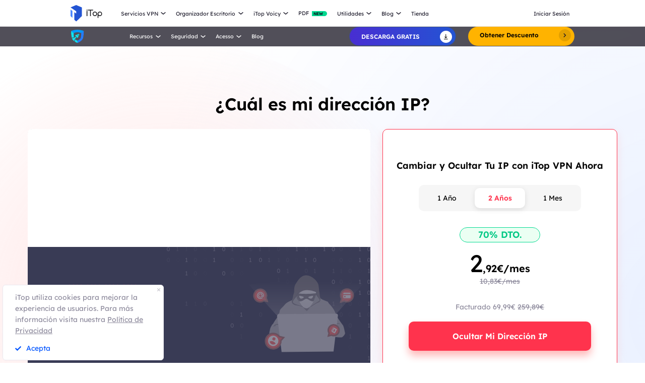

--- FILE ---
content_type: text/html; charset=UTF-8
request_url: https://es.itopvpn.com/what-is-my-ipb?name=itop
body_size: 20425
content:
<!DOCTYPE html>
<html lang="es">

<head>
    <meta charset="UTF-8">
    <meta http-equiv="X-UA-Compatible" content="IE=edge">
    <meta name=viewport content="width=device-width,initial-scale=1,minimum-scale=1,maximum-scale=1,user-scalable=no,viewport-fit=cover">
    <meta name="referrer" content="no-referrer" />
    <link rel="preconnect" href="https://fonts.googleapis.com">
    <link rel="preconnect" href="https://fonts.gstatic.com" crossorigin>
    <link rel="icon" href="https://es.itopvpn.com/favicon.ico" mce_href="https://es.itopvpn.com/favicon.ico" type="image/x-icon">
    <link rel="shortcut icon" href="https://es.itopvpn.com/favicon.ico" mce_href="https://es.itopvpn.com/favicon.ico" type="image/x-icon">
    <link href="https://fonts.googleapis.com/css2?family=Spartan:wght@400;500;600;700&display=swap" rel="stylesheet">
    <link rel="stylesheet" type="text/css" href="https://fonts.googleapis.com/css?family=Lexend Deca:400,300,600">
    <link rel="canonical" href="https://es.itopvpn.com/what-is-my-ipb">
            <link rel="alternate" hreflang="en" href="https://www.itopvpn.com/what-is-my-ipb" />
    <link rel="alternate" hreflang="fr" href="https://fr.itopvpn.com/what-is-my-ipb" />
    <link rel="alternate" hreflang="de" href="https://de.itopvpn.com/what-is-my-ipb" />
    <link rel="alternate" hreflang="it" href="https://it.itopvpn.com/what-is-my-ipb" />
    <link rel="alternate" hreflang="es" href="https://es.itopvpn.com/what-is-my-ipb" />
    <link rel="alternate" hreflang="pt" href="https://pt.itopvpn.com/what-is-my-ipb" />
    <link rel="alternate" hreflang="nl" href="https://nl.itopvpn.com/what-is-my-ipb" />
    <link rel="alternate" hreflang="pl" href="https://pl.itopvpn.com/what-is-my-ipb" />
    <link rel="alternate" hreflang="sv" href="https://sv.itopvpn.com/what-is-my-ipb" />
<link rel="alternate" hreflang="ja" href="https://jp.itopvpn.com/what-is-my-ipb" />
    <link rel="alternate" hreflang="ar" href="https://www.itoparab.com/what-is-my-ipb" />
  
    <link rel="alternate" hreflang="x-default" href="https://www.itopvpn.com/what-is-my-ipb" />
        <link rel="preconnect" href="https://es.itopvpn.com/assets/js/bundle.min.js">
    <link rel="preconnect" href="https://es.itopvpn.com/assets/js/common.min.js">
            <link href="https://es.itopvpn.com/assets/css/global-rem.css?t=1769213744" rel="stylesheet">
            <script src="https://es.itopvpn.com/assets/js/bundle.min.js"></script>
    <title>¿Cuál es mi IP? Descubre tu ubicación gratis | iTop VPN</title>
    <meta name="description" content="¿Cuál es mi dirección IP? Aprovecha un descuento de hasta 70% para cambiar y ocultar tu IP real con iTop VPN disfrutando una navegación aónima y segura.">
<link href="https://es.itopvpn.com/assets/css/what-is-my-ipb.css" rel="stylesheet">    <script>
        (function(i, s, o, g, r, a, m) {
            i['GoogleAnalyticsObject'] = r;
            i[r] = i[r] || function() {
                (i[r].q = i[r].q || []).push(arguments)
            }, i[r].l = 1 * new Date();
            a = s.createElement(o),
                m = s.getElementsByTagName(o)[0];
            a.async = 1;
            a.src = g;
            m.parentNode.insertBefore(a, m)
        })(window, document, 'script', '//www.google-analytics.com/analytics.js', 'ga');

        ga('create', 'UA-178108664-1', 'auto');
        ga('send', 'pageview');
        var paddle_tracking = '&lan=es';
    </script>
    <!-- Google tag (gtag.js) -->
    <script async src="https://www.googletagmanager.com/gtag/js?id=G-Z7Q97LSQS7"></script>
    <script>
        window.dataLayer = window.dataLayer || [];

        function gtag() {
            dataLayer.push(arguments);
        }
        gtag('js', new Date());

        gtag('config', 'G-Z7Q97LSQS7');
    </script>
    <script src="https://es.itopvpn.com/assets/js/common/base64-2.6.2.min.js"></script>
    <script src="https://es.itopvpn.com/assets/js/common.min.js?t=1769213744"></script>
    <script type="application/ld+json">
                {
                    "@context": "https://schema.org",
                    "@type": "BreadcrumbList",
                    "itemListElement": [{
                            "@type": "ListItem",
                            "position": 1,
                            "name": "iTop VPN",
                            "item": "https://es.itopvpn.com/"
                        },
                        {
                            "@type": "ListItem",
                            "position": 2,
                            "name": "¿Cuál es mi IP? Descubre tu ubicación gratis | iTop VPN",
                            "item": "https://es.itopvpn.com/what-is-my-ipb",
                            "image": "https://es.itopvpn.com/assets/images/home/img_top_vpn.png",
                            "description": "¿Cuál es mi dirección IP? Aprovecha un descuento de hasta 70% para cambiar y ocultar tu IP real con iTop VPN disfrutando una navegación aónima y segura."
                        }
                    ]
                }
            </script>
            <script type="application/ld+json">
                {
                    "@context": "https://schema.org",
                    "@id": "https://es.itopvpn.com/#organization",
                    "@type": "Organization",
                    "name": "iTop VPN",
                    "url": "https://es.itopvpn.com/",
                    "logo": "https://es.itopvpn.com/assets/images/common/itop_new_icon.svg"
                }
            </script>    <script>
        $(function() {
            if ($("._newyear").hasClass("_newyear")) {
                $("._newyear").html("2026");
            }
        });
    </script>
    <style>
        .comm-tags {
            position: relative;
            z-index: 1;
            display: inline-flex;
            align-items: center;
            justify-content: center;
            vertical-align: middle;
            margin-top: -6px;
            padding: 1px 6px;
            font-size: 12px;
            line-height: 1;
            font-weight: 400;
            color: #fff;
            font-style: normal;
            border-radius: 9999px;
            text-align: center;
            font-family: "Lexend", sans-serif !important;
            border-width: 1px;
            border-style: solid;
        }

        .comm-tags>em {
            display: block;
            font: inherit;
            color: inherit;
            line-height: 1;
            font-style: normal;
            transform: scale(0.9);
        }

        .comm-tags.new {
            margin: 0 !important;
            margin-top: -6px !important;
            width: auto !important;
            height: auto !important;
            color: #24D430;
            vertical-align: middle !important;
            border-color: #24D430;
            background: #DFFFE1 !important;
        }

        .comm-tags.improved {
            color: #FF6103;
            border-color: #FF843A;
            background: #FFF7DF;
        }

        .header-nav.header-main .nav-left .nav-menu .nav-list.nav-utility .nav-item {
            display: flex;
            flex-wrap: wrap;
            flex-direction: row;
            width: 545px;
        }

        .header-nav .nav-left .nav-menu .nav-list.nav-utility .fb3 {
            width: 50%;
        }
    </style>
</head>


<body class="what-is-my-ipb scroll-header" data-name="what-is-my-ipb">
    <!-- 2025blackfriday start====================-->
    <link href="https://fonts.googleapis.com/css2?family=Fjalla+One&family=Darumadrop+One&family=League+Spartan:wght@100..900&display=swap" rel="stylesheet">

    <link href="https://es.itopvpn.com/assets/images/2023blackfriday/bf_common.css?t=1769213744" rel="stylesheet">
    <!-- <link href="https://es.itopvpn.com/assets/images/2024bfsale/2024blackfriday/bf_total.css?t=1769213744" rel="stylesheet"> -->
    <script>
        let bfControlName = 'vpn',
            bfControlNav = 'no',
            bfControlRight = 'no',
            bfControlCenter = 'no';
    </script>
    <!-- VPN START============================= -->
    <!-- VPN Nav ICON -->
    
    <!-- VPN END============================= -->

    <!-- IED START============================= -->
        <!-- IED END============================= -->

    <!-- IDR START============================= -->
        <!-- IDR END============================= -->


    <!-- PDF START============================= -->
        <!-- PDF END============================= -->
    <!-- 2025blackfriday end====================-->

        <script src="https://es.itopvpn.com/assets/js/mapplication.js"></script>






    
        <style>
        @media screen and (max-width: 768px) {
            .header-nav.popyes {
                top: 0;
            }
        }
    </style>
     <style>
        @media screen and (max-width: 1170px) {
            .header-nav .header-wrapper .nav-left .nav-menu .nav-list.nav-pdf {
                vertical-align: middle;
            }

            .header-nav .header-wrapper .nav-left .nav-menu .nav-list.nav-pdf a {
                display: block;
            }

            .header-nav .header-wrapper .nav-left .nav-menu .nav-list.nav-pdf em {
                font: inherit;
                display: inline;
            }

            .header-nav .nav-left .nav-menu .nav-list.login {
                position: relative;
                right: auto;
                display: none !important;
            }

            .header-nav .nav-left .nav-menu .nav-list.login a {
                padding-left: 0 !important;
                padding-right: 0 !important;
            }

            .header-nav .nav-left .nav-menu {
                transform: translateX(0%) !important;
                max-height: 0 !important;
                height: auto !important;
            }

            .header-nav .nav-left .nav-menu.show {
                max-height: 9999px !important;
                height: auto !important;
            }
        }
    </style>
    <nav id="header" class="header-nav nav-bg header-main">
        <div class="header-wrapper">
            <div class="nav-left">
                <a class="nav-logo logo-itop" href="/?name=itop">
                    <img class="logo" src="https://es.itopvpn.com/assets/images/common/itop_new_icon.svg" alt="">
                </a>
                <ul class="nav-menu">
                    <li class="nav-list nav-service">
                        <span class="fb2">Servicios VPN<i></i></span>
                        <div class="nav-item">
                        <div class="nav-item-list">
                            <a href="/vpn-for-pc?name=itop" class="fb3">
                                <em>VPN para PC</em>
                                <i class="hot">HOT</i>
                                <p class="nav-item-desc">Accede a conexiones globales con una VPN gratis y segura.</p>
                            </a>
                            <a href="/vpn-windows?name=itop" class="fb3">
                                <em>VPN para Windows</em>
                                <i class="hot">HOT</i>
                                    <p class="nav-item-desc">La mejor VPN gratis para PC Windows con funciones avanzadas.</p>
                            </a>
                            <a href="/vpn-mac?name=itop" class="fb3">
                                <em>VPN para macOS</em>
                                <p class="nav-item-desc">La mejor VPN para mac gratis para seguridad y privacidad en línea.</p>
                            </a>
                            <a href="/vpn-ios?name=itop" class="fb3">
                                <em>VPN para iOS</em>
                                <p class="nav-item-desc">VPN iOS gratuita e ilimitada para proteger tu iPhone.</p>
                            </a>
                            <a href="/vpn-android?name=itop" class="fb3">
                                <em>VPN para Android</em>
                                    <p class="nav-item-desc">VPN Android gratis para mayor seguridad online.</p>
                            </a>
                              <a href="/vpn-for-linux?name=itop" class="fb3">
                                    <em>VPN para Linux</em>
                                    <p class="nav-item-desc">VPN Linux poderosa para conexiones seguras y estables.</p>
                                </a>
                            <a href="/vpn-for-chrome?name=itop" class="fb3">
                                <em>VPN para Chrome</em>
                                    <p class="nav-item-desc">Extensión VPN gratuita y segura para navegación privada en Chrome.</p>
                            </a>
                            <a href="/vpn-for-firefox?name=itop" class="fb3">
                                    <em>VPN para Firefox</em>
                                    <p class="nav-item-desc">Extensión VPN para Firefox: privacidad, seguridad y acceso sin restricciones.</p>
                            </a>
                            <a href="/vpn-for-smart-tv?name=itop" class="fb3">
                                    <em>VPN para Smart TV</em>
                                    <p class="nav-item-desc">Disfruta de streaming fluido con VPN en Apple TV, Android TV, Fire TV y más.</p>
                            </a>
                            <a href="/vpn-browser?name=itop" class="fb3">
                                <em>Navegador con VPN</em>
                                <p class="nav-item-desc">Navegadores con VPN garantizan tu seguridad en Internet.</p>
                            </a>
                              
                            </div>
                            <div class="service-wrap">
                            <div class="vpn_nav_wrap">
                                    <p class="download_nav">
                                     <a href="/download-vpn?name=itop" class="fb3">Descargar VPN</a>
                                    </p>
                                    <p class="description">Explora el mundo digital sin límites, protegido por la seguridad y rapidez de iTop VPN.</p>
                                    <div class="wrap_list_wrap">
                                        <div class="item country">
                                            <p class="list_name">Por Qué iTop VPN</p>
                                            <a href="/what-is-vpn?name=itop" class="vpn_a">Qué es una VPN</a>
                                            <a href="/blog/vpn-sin-registro-1505?name=itop" class="vpn_a">VPN sin Registro</a>
                                            <a href="/free-vpn?name=itop" class="vpn_a">VPN Gratis</a>
                                            <a href="/blog/vpn-segura-442?name=itop" class="vpn_a">VPN Segura</a>
                                            <a href="/blog/mejor-no-lag-vpn-7662?name=itop" class="vpn_a">VPN sin Retraso</a>
                                        </div>
                                         <div class="item servers">
                                            <p class="list_name"><a href="/vpn-servers?name=itop">3200+ Servidores VPN</a></p>
                                            <a href="/vpn-for-colombia?name=itop" class="vpn_a">VPN para Colombia</a>
                                            <a href="/blog/vpn-espana-gratis-7443?name=itop" class="vpn_a">VPN para España</a>
                                            <a href="/blog/vpn-india-gratis-3472?name=itop" class="vpn_a">VPN para India</a>
                                            <a href="/blog/mejor-vpn-peru-4842?name=itop" class="vpn_a">VPN para Perú</a>
                                            <a href="/blog/vpn-estados-unidos-gratis-7107?name=itop" class="vpn_a">VPN para EE.UU.</a>
                                        </div>
                                        <div class="item apps">
                                            <p class="list_name">Streaming & Apps</p>
                                            <a href="/blog/comprar-monedas-tiktok-4863?name=itop" class="vpn_a">Monedas TikTok Baratas</a>
                                            <a href="/blog/como-descargar-spotify-premium-gratis-5150?name=itop" class="vpn_a">Spotify Premium Barato</a>
                                            <a href="/blog/ver-amazon-prime-video-con-vpn-978?name=itop" class="vpn_a">VPN para Prime Video</a>
                                            <a href="/netflix-vpn?name=itop" class="vpn_a">VPN para Netflix</a>
                                            <a href="/blog/vpn-para-tiktok-566?name=itop" class="vpn_a">VPN para Tiktok</a>
                                        </div>
                                        <div class="item games">
                                            <p class="list_name">VPN para Gaming</p>
                                            <a href="/blog/roblox-desbloqueado-juego-4717?name=itop" class="vpn_a">VPN para Steam</a>
                                            <a href="/blog/roblox-desbloqueado-juego-4717?name=itop" class="vpn_a">VPN para Roblox</a>
                                            <a href="/blog/vpn-para-pubg-313?name=itop" class="vpn_a">VPN para PUBG</a>
                                            <a href="/blog/retraso-cod-2469?name=itop" class="vpn_a">VPN para COD</a>
                                            <a href="/blog/vpn-para-jugar-minecraft-sin-lag-1181?name=itop" class="vpn_a">VPN para Minecraft</a>
                                        </div>
                                    </div>
                                </div>    
                            <div class="service-list">
                                    <div class="service-item on" style="align-items: center;">
                                        
                                        <div class="_right">
                                            <div class="btn-box">
                                                <a class="button-combe button btn-not  btn-primary btn-default button-new free-down upper" data-href="https://www.itopvpn.com/download?insur=es_whatipb" data-vpn="vpn-windows" onclick="gotoThankyou($(this));gtag('event', 'es_vpn_dl_mac_es_header')">
                                                    <span class="btn-word">Descargar Gratis</span>
                                                    <span class="arrow-new">
                                                        <svg class="new-svg">
                                                            <use xlink:href="#home_download"></use>
                                                        </svg>
                                                    </span>
                                                    <svg class="new-svg">
                                                        <use xlink:href="#home_download"></use>
                                                    </svg>
                                                </a>
                                                <a class="button btn-not  btn-primary button-link btn-default button-new get-off btn-gold" href="/purchase?name=itop&ref=itopvpn_pc" onclick="gtag('event', 'es_vpn_buyclick_mac_es_header')">
                                                    <span class="btn-word buy">
                                                        Obtener Descuento
                                                    </span>
                                                    <span class="arrow-new">
                                                        <svg class="new-svg">
                                                            <use xlink:href="#itop_right"></use>
                                                        </svg>
                                                    </span>
                                                </a>
                                            </div>
                                        </div>
                                    </div>
                                    <div class="service-item win">
                                       <div class="_right">
                                            <div class="btn-box">
                                                <a class="button-combe button btn-not  btn-primary btn-default button-new free-down upper" data-href="https://www.itopvpn.com/download?insur=es_whatipb" data-vpn="vpn-windows" onclick="gotoThankyou($(this));ga('send', 'event', 'itopdl-pc-es', 'download', 'navigation');gtag('event', 'es_vpn_dl_mac_es_header')">
                                                    <span class="btn-word">
                                                        Descargar Gratis
                                                    </span>
                                                    <span class="arrow-new">
                                                        <svg class="new-svg">
                                                            <use xlink:href="#itop_download"></use>
                                                        </svg>
                                                    </span>
                                                    <svg class="new-svg">
                                                        <use xlink:href="#itop_download"></use>
                                                    </svg>
                                                <a class="button btn-not  btn-primary button-link btn-default button-new get-off btn-gold" data-href="/purchase?name=itop&ref=itopvpn_win" onclick="gotoPurchase($(this));ga('send', 'event', 'itopbuyclick-mac_es', 'click', 'navigation');gtag('event', 'es_vpn_buyclick_mac_es_header')">
                                                    <span class="btn-word buy">
                                                        Obtener Descuento
                                                    </span>
                                                    <span class="arrow-new">
                                                        <svg class="new-svg">
                                                            <use xlink:href="#itop_right"></use>
                                                        </svg>
                                                    </span>
                                                </a>
                                            </div>
                                        </div>
                                    </div>
                                    <div class="service-item mac">
                                        <div class="_right">
                                            <div class="btn-box">
                                                <a class="button-combe button btn-not  btn-primary btn-default button-new free-down upper" data-href="https://www.itopvpn.com/downloadmac?insur=es_whatipb" data-vpn="vpn-mac" onclick="gotoThankyou($(this));ga('send', 'event', 'itopdl-mac-es', 'download', 'navigation');gtag('event', 'es_vpn_dl_mac_es_header')">
                                                    <span class="btn-word">
                                                        Descargar Gratis
                                                    </span>
                                                    <span class="arrow-new">
                                                        <svg class="new-svg">
                                                            <use xlink:href="#itop_download"></use>
                                                        </svg>
                                                    </span>
                                                    <svg class="new-svg">
                                                        <use xlink:href="#itop_download"></use>
                                                    </svg>
                                                </a>
                                                <a class="button btn-not  btn-primary button-link btn-default button-new get-off btn-gold" data-href="/purchase?name=itop&ref=itopvpn_mac" onclick="gotoPurchase($(this));ga('send', 'event', 'itopbuyclick-mac_es', 'click', 'navigation');gtag('event', 'es_vpn_buyclick_mac_es_header')">
                                                    <span class="btn-word buy">
                                                        Obtener Descuento
                                                    </span>
                                                    <span class="arrow-new">
                                                        <svg class="new-svg">
                                                            <use xlink:href="#itop_right"></use>
                                                        </svg>
                                                    </span>
                                                </a>
                                            </div>
                                        </div>
                                    </div>
                                    <div class="service-item ios">
                                        <div class="_right">
                                             <div class="btn-box">
                                                <a class="button-combe button btn-not  btn-primary btn-default button-new free-down upper" href="https://goto.itopvpn.com/downloadcenter?product=es-itopios&c=es_whatipb" onclick="ga('send', 'event', 'itopdl-ios-es', 'download', 'navigation');gtag('event', 'es_vpn_buyclick_mac_es_header')">
                                                    <span class="btn-word">
                                                        Descargar Gratis
                                                    </span>
                                                    <span class="arrow-new">
                                                        <svg class="new-svg">
                                                            <use xlink:href="#itop_download"></use>
                                                        </svg>
                                                    </span>
                                                    <svg class="new-svg">
                                                        <use xlink:href="#itop_download"></use>
                                                    </svg>
                                                </a>
                                                <a class="button btn-not  btn-primary button-link btn-default button-new get-off btn-gold" data-href="/purchase?name=itop&ref=itopvpn_ios" onclick="gotoPurchase($(this));ga('send', 'event', 'iconclick-store-ios_es', 'click', 'nav-home');gtag('event', 'es_vpn_dl_mac_es_header')">
                                                    <span class="btn-word buy">
                                                        Obtener Descuento
                                                    </span>
                                                    <span class="arrow-new">
                                                        <svg class="new-svg">
                                                            <use xlink:href="#itop_right"></use>
                                                        </svg>
                                                    </span>
                                                </a>
                                            </div>
                                        </div>
                                    </div>
                                    <div class="service-item adr">
                                        <div class="_right">
                                            <div class="btn-box">
                                                <a class="button-combe button btn-not  btn-primary btn-default button-new free-down upper" data-href="https://www.itopvpn.com/downloadapk?lan=es&insur=es_whatipb" onclick="gotoPurchase($(this));gtag('event', 'es_vpn_dl_mac_es_header')">
                                                    <span class="btn-word">
                                                        Descargar Gratis
                                                    </span>
                                                    <span class="arrow-new">
                                                        <svg class="new-svg">
                                                            <use xlink:href="#itop_download"></use>
                                                        </svg>
                                                    </span>
                                                    <svg class="new-svg">
                                                        <use xlink:href="#itop_download"></use>
                                                    </svg>
                                                </a>
                                                <a class="button btn-not  btn-primary button-link btn-default button-new get-off btn-gold" href="/purchase?name=itop&ref=itopvpn_adr" onclick="gtag('event', 'es_vpn_buyclick_mac_es_header')">
                                                    <span class="btn-word buy">
                                                        Obtener Descuento
                                                    </span>
                                                    <span class="arrow-new">
                                                        <svg class="new-svg">
                                                            <use xlink:href="#itop_right"></use>
                                                        </svg>
                                                    </span>
                                                </a>
                                            </div>
                                        </div>
                                    </div>
                                    <div class="service-item linus">
                                        <div class="_right">
                                            <div class="btn-box">
                                                <a class="button-combe button btn-not  btn-primary btn-default button-new free-down upper" data-href="https://www.itopvpn.com/download?insur=es_whatipb" data-vpn="vpn-windows" onclick="gotoThankyou($(this));gtag('event', 'es_vpn_dl_mac_es_header')">
                                                    <span class="btn-word">
                                                        Descargar Gratis
                                                    </span>
                                                    <span class="arrow-new">
                                                        <svg class="new-svg">
                                                            <use xlink:href="#home_download"></use>
                                                        </svg>
                                                    </span>
                                                    <svg class="new-svg">
                                                        <use xlink:href="#home_download"></use>
                                                    </svg>
                                                </a>
                                                <a class="button btn-not  btn-primary button-link btn-default button-new get-off btn-gold" href="/purchase?name=itop&ref=itopvpn_linux" onclick="gtag('event', 'es_vpn_buyclick_mac_es_header')">
                                                    <span class="btn-word buy">
                                                        Obtener Descuento
                                                    </span>
                                                    <span class="arrow-new">
                                                        <svg class="new-svg">
                                                            <use xlink:href="#itop_right"></use>
                                                        </svg>
                                                    </span>
                                                </a>
                                            </div>
                                        </div>
                                    </div>
                                     <div class="service-item chrom">
                                        <div class="_right">
                                            <div class="btn-box">
                                                <a class="button-combe button btn-not  btn-primary btn-default button-new free-down upper" data-href="https://chromewebstore.google.com/detail/itop-vpn/apgjgibgkdfemblclkifgndfhkcbmfjl?referrer=utm_source%3Des_whatipb&insur=es_whatipb&lang=es" onclick="gotoPurchase($(this));gtag('event', 'es_vpn_dl_mac_es_header')">
                                                    <span class="btn-word">
                                                        Descargar Gratis
                                                    </span>
                                                    <span class="arrow-new">
                                                        <svg class="new-svg">
                                                            <use xlink:href="#itop_download"></use>
                                                        </svg>
                                                    </span>
                                                    <svg class="new-svg">
                                                        <use xlink:href="#itop_download"></use>
                                                    </svg>
                                                </a>
                                                <a class="button btn-not  btn-primary button-link btn-default button-new get-off btn-gold" href="/purchase?name=itop&ref=itopvpn_chrome" onclick="gtag('event', 'es_vpn_buyclick_mac_es_header')">
                                                    <span class="btn-word buy">
                                                        Obtener Descuento
                                                    </span>
                                                    <span class="arrow-new">
                                                        <svg class="new-svg">
                                                            <use xlink:href="#itop_right"></use>
                                                        </svg>
                                                    </span>
                                                </a>
                                            </div>
                                        </div>
                                    </div>
                                    <div class="service-item firefox">
                                        <div class="_right">
                                            <div class="btn-box">
                                                <a class="button-combe button btn-not  btn-primary btn-default button-new free-down upper" data-href="https://www.itopvpn.com/downloadmac?insur=es_whatipb" onclick="gotoPurchase($(this));gtag('event', 'es_vpn_dl_mac_es_header')">
                                                    <span class="btn-word">
                                                        Descargar Gratis
                                                    </span>
                                                    <span class="arrow-new">
                                                        <svg class="new-svg">
                                                            <use xlink:href="#itop_download"></use>
                                                        </svg>
                                                    </span>
                                                    <svg class="new-svg">
                                                        <use xlink:href="#itop_download"></use>
                                                    </svg>
                                                </a>
                                                <a class="button btn-not  btn-primary button-link btn-default button-new get-off btn-gold" href="/purchase?name=itop&ref=itopvpn_firefox" onclick="gtag('event', 'es_vpn_buyclick_mac_es_header')">
                                                    <span class="btn-word buy">
                                                        Obtener Descuento
                                                    </span>
                                                    <span class="arrow-new">
                                                        <svg class="new-svg">
                                                            <use xlink:href="#itop_right"></use>
                                                        </svg>
                                                    </span>
                                                </a>
                                            </div>
                                        </div>
                                    </div>
                                    <div class="service-item smt">
                                        <div class="_right">
                                            <div class="btn-box">
                                                <a class="button-combe button btn-not  btn-primary btn-default button-new free-down upper" data-href="https://www.itopvpn.com/download?insur=es_whatipb" data-vpn="vpn-windows" onclick="gotoThankyou($(this));gtag('event', 'es_vpn_dl_mac_es_header')">
                                                    <span class="btn-word">
                                                        Descargar Gratis
                                                    </span>
                                                    <span class="arrow-new">
                                                        <svg class="new-svg">
                                                            <use xlink:href="#itop_download"></use>
                                                        </svg>
                                                    </span>
                                                    <svg class="new-svg">
                                                        <use xlink:href="#itop_download"></use>
                                                    </svg>
                                                </a>
                                                <a class="button btn-not  btn-primary button-link btn-default button-new get-off btn-gold" href="/purchase?name=itop&ref=itopvpn_stv" onclick="gtag('event', 'es_vpn_buyclick_mac_es_header')">
                                                    <span class="btn-word buy">
                                                        Obtener Descuento
                                                    </span>
                                                    <span class="arrow-new">
                                                        <svg class="new-svg">
                                                            <use xlink:href="#itop_right"></use>
                                                        </svg>
                                                    </span>
                                                </a>
                                            </div>
                                        </div>
                                    </div>
                                    <div class="service-item browser">
                                        <div class="_right">
                                            <div class="btn-box">
                                                <a class="button-combe button btn-not  btn-primary btn-default button-new free-down upper" href="https://www.itopvpn.com/downloadbrowser?insur=es_whatipb" onclick="gtag('event', 'es_ipb_dl_mac_es_header')">
                                                    <span class="btn-word">
                                                        Descargar Gratis
                                                    </span>
                                                    <span class="arrow-new">
                                                        <svg class="new-svg">
                                                            <use xlink:href="#home_download"></use>
                                                        </svg>
                                                    </span>
                                                    <svg class="new-svg">
                                                        <use xlink:href="#home_download"></use>
                                                    </svg>
                                                </a>
                                                <a class="button btn-not  btn-primary button-link btn-default button-new get-off btn-gold" href="/browser/purchase?name=itop&ref=ipb_navi" onclick="gtag('event', 'es_ipb_buyclick_mac_es_header')">
                                                    <span class="btn-word buy">
                                                        Obtener Descuento
                                                    </span>
                                                    <span class="arrow-new">
                                                        <svg class="new-svg">
                                                            <use xlink:href="#itop_right"></use>
                                                        </svg>
                                                    </span>
                                                </a>
                                            </div>
                                        </div>
                                    </div>
                                </div>
                            </div>
                        </div>
                    </li>
                    <li class="nav-list nav-new-ied">
                        <span class="fb2">
                            Organizador Escritorio <i></i>
                        </span>
                        <ul class="nav-item nav-ied">
                            <li>
                                <a href="/itop-easy-desktop?name=itop" class="fb3">
                                    <div class="nav_pic">
                                        <img src="https://es.itopvpn.com/assets/images/store/icon_ied.png" width="40" height="40" alt="iTop Easy Desktop">
                                    </div>
                                    <div class="nav_text">
                                        <b>iTop Easy Desktop <i class="hot">HOT</i></b>
                                        <p>Organizador de escritorio PC y fondo de pantalla gratuitos.</p>
                                    </div>
                                </a>
                            </li>
                        </ul>
                    </li>
                    <li class="nav-list nav-new-ied">
                        <span class="fb2">
                            iTop Voicy <i></i>
                        </span>
                        <ul class="nav-item nav-ied">
                            <li>
                                <a href="/itop-voicy?name=itop" class="fb3">
                                    <div class="nav_pic">
                                        <img src="https://es.itopvpn.com/assets/images/store/icon_ivc.png" width="40" height="40" alt="iTop Voicy">
                                    </div>
                                    <div class="nav_text">
                                        <b>iTop Voicy <i class="new">NEW</i></b>
                                        <p>Modulador de voz gratis en tiempo real para PC</p>
                                    </div>
                                </a>
                            </li>
                        </ul>
                    </li>
                  
                    <li class="nav-list nav-list-link nav-pdf">
                            <a href="https://es.itopvpn.com/pdf" class="fb2 nav-link">
                                <em class="fb2">PDF</em>
                                <i class="new">NEW</i>
                            </a>
                    </li>
                    <li class="nav-list nav-utility">
                        <span class="fb2">
                            Utilidades <i></i>
                        </span>
                        <div class="nav-item">
                            <a href="/screen-recorder?name=itop" class="fb3">
                                <em>iTop Screen Recorder</em>
                                <i class="hot">HOT</i>
                            </a>
                             <a href="/ai-math-solver?name=itop">
                                <em class="item-name">iTop AI Math Solver</em>
                                <i class="new">NEW</i>
                            </a>
                            <a href="/data-recovery-software?name=itop" class="fb3">
                                <em>iTop Data Recovery</em>
                                <i class="hot">HOT</i>
                            </a>
                           <a href="https://es.itopvpn.com/screenshot" class="fb3">
                                <em>iTop Screenshot</em>
                            </a>
                            <a href="https://gamebooster.itopvpn.com/index.php" class="fb3">
                                <em>Smart Game Booster</em>
                            </a>
                             <a href="/dualsafe-password-manager?name=itop" class="fb3">
                                <em>Dualsafe Password Manager</em>
                                <i class="new">NEW</i>
                            </a>
                            <a href="https://iotransfer.itopvpn.com/" class="fb3">
                                <em>IOTransfer</em>
                            </a>
                           
                            
                            <a href="/top-data-protector?name=itop" class="fb3">
                                <em>Top Data Protector</em>
                            </a>
                        </div>
                    </li>
                    <li class="nav-list nav-blog">
                        <span class="fb2">
                            Blog <i></i>
                        </span>
                        <div class="nav-item">
                            <a href="/blog?name=itop&sort=26" class="fb3">
                                <em>VPN para Windows</em>
                            </a>
                            <a href="/blog?name=itop&sort=36" class="fb3">
                                <em>Consejos sobre VPN</em>
                            </a>
                            <a href="/recorder-tips?name=itop" class="fb3">
                                <em>Grabador de Pantalla</em>
                            </a>
                            <a href="/desktop-tips?name=itop" class="fb3">
                                <em>Trucos de Escritorio</em>
                            </a>
                            <a href="/blog?name=itop&sort=171" class="fb3">
                                <em>Recuperar Archivos</em>
                            </a>
                            <a href="/pdf-tips?name=itop" class="fb3">
                                <em>Guías para PDF</em>
                            </a>
                        </div>
                    </li>
                    <li class="nav-list nav-list-link store-nav">
                        <a href="/store?name=itop" class="fb2 " onclick="ga('send', 'event', 'iconclick-store-mac_es', 'click', 'navigation');">
                            Tienda
                        </a>
                    </li>
                    <li class="nav-list login nav-sale-icon">
                        <a href="/login?name=itop"
                            class="fb2 nav-link nav-login"
                            data-acount="Iniciar Sesión" data-out="Cerrar Sesión" 
                            data-in="Iniciar Sesión" 
                            data-in-link="/login?name=itop" 
                            data-out-link="/signup?name=itop" 
                            data-acount-link="/user-account?name=itop" 
                            data-purchase-link="/purchase?name=itop"
                            onclick="ga('send', 'event', 'loginclick-mac_es', 'click', 'navigation');gtag('event', 'es_itop_loginclick_mac_es_navi');"
                            data-in-ga="ga('send', 'event', 'loginclick-mac_es', 'click', 'navigation');gtag('event', 'es_itop_loginclick_mac_es_navi');"
                            data-acount-ga="ga('send', 'event', 'myaccountclick-mac_es', 'click', 'navigation');gtag('event', 'es_itop_myaccount_mac_es_navi');"
                            data-out-ga="ga('send', 'event', 'signoutclick-mac_es', 'click', 'navigation');gtag('event', 'es_itop_signout_mac_es_navi');"
                            >
                            Iniciar Sesión
                        </a>
                    </li>
                </ul>
                <div class="mobile-close">
                    <span class="claseIcon"></span>
                </div>
            </div>
            <div class="mobile-nav">
                <span class="navIcon"></span>
            </div>
            <div class="mobile-bg"></div>
        </div>
        <div class="itop_svg" style="display:none;">
        <svg version="1.1" xmlns="http://www.w3.org/2000/svg" style="display:none;">
            <symbol id="itop_right_black" null>
                <path d="M.712 0l2.842 2.842L.712 5.684 0 4.973l2.133-2.132L0 .709z" fill-rule="evenodd" />
            </symbol>
            <symbol id="itop_download" null>
                <path d="M.717 13.627h10.041a.717.717 0 0 1 0 1.434H.717a.717.717 0 1 1 0-1.434zm5.738-4.178L8.78 7.124l1.014 1.014L5.738 12.2 1.68 8.138l1.014-1.014L5.02 9.449V0h1.434v9.449z" fill-rule="evenodd" />
            </symbol>
            <symbol id="itop_right" null>
                <path d="M1.504 0l6 6-6 6-1.5-1.5 4.5-4.5-4.5-4.5z" fill-rule="evenodd" />
            </symbol>
            <symbol id="itop_blog_icon" null>
                <path d="M15.002 0a15 15 0 1 1-15 15 15.02 15.02 0 0 1 15-15zm0 27a12 12 0 1 0-12-12 12.014 12.014 0 0 0 12 12.001z" />
                <path d="M15 13.501h6v3h-6v4.509l-6.008-6.008L15 8.996z" />
            </symbol>
        </svg>
    </div>
    </nav>
    <script>
        $(function () {
            var i = "mac"
            if (i === 'pc') {
                $('.nav-list.nav-list-link.store-nav .nav-link').attr({
                    'href': "javacsript:;"
                })
            }
        });


        $("#header").hover(function() {
            $(".logo").addClass("logo-move")
            $(".logo-text-it").addClass("logo-text-it-move")
            $(".logo-text-best").addClass("logo-text-best-move")
        },function() {
            $(".logo").removeClass("logo-move")
            $(".logo-text-it").removeClass("logo-text-it-move")
            $(".logo-text-best").removeClass("logo-text-best-move")
        })

        $('#header .nav-service .nav-item').hover(function() {
            $('#header .service-list .service-item .btn-box > a').addClass('hover');
        }, function() {
            $('#header .service-list .service-item .btn-box > a').removeClass('hover');
        })

        $('#header .nav-list.store-nav').hover(function () {
            ga('send', 'event', 'itopshow-mac_es', 'display', 'navlaunch');
            $(this).addClass('on');
        }, function () {
            $(this).removeClass('on');
        })

        $('#header .nav-service .nav-item .nav-item-list a').hover(function() {
            var idx = $(this).index();
            $('#header .service-list .service-item').removeClass('on');
            $('#header .service-list .service-item').eq(idx).addClass('on');
        })

        $(document).ready(function () {
            $(".logo").removeClass("logo-move")
            $(".logo-text-it").removeClass("logo-text-it-move")
            $(".logo-text-best").removeClass("logo-text-best-move")
        });
    </script>
<nav class="header-nav nav-bg header-product header-vpn">
    <div class="header-wrapper">
        <div class="nav-left">
            <a class="nav-logo" href="/?name=itop">
                <img class="logo" src="https://es.itopvpn.com/assets/images/header/logo.svg" alt="">
            </a>
            <ul class="nav-menu">
                <li class="nav-list spec_vpn">
                    <span class="fb2">Recursos<i></i></span>
                    <div class="nav-item">
                        <a href="/what-is-my-ip?name=itop" class="fb3">
                            <em>Cuál es Mi IP</em>
                        </a>
                        <a href="/hide-my-ip?name=itop" class="fb3">
                            <em>Ocultar Mi IP</em>
                        </a>
                        <a href="/free-vpn-vs-paid-vpn?name=itop" class="fb3">
                            <em>Qué es una VPN</em>
                        </a>
                        <a href="/double-vpn?name=itop" class="fb3">
                            <em>Doble VPN</em>
                        </a>
                        <!-- <a href="/blog/vpn-para-pubg-313?name=itop" class="fb3">
                            <em>PUBG VPN</em>
                        </a>
                        <a href="/free-vpn-vs-paid-vpn?name=itop" class="fb3">
                            <em>VPN Gratuita vs VPN de Pago</em>
                        </a> -->
                    </div>
                <li class="nav-list">
                    <span class="fb2">Seguridad<i></i></span>
                    <div class="nav-item nav-item2">
                        <a href="/network-solution?name=itop" class="fb3">
                            <em>Solución de Red</em>
                        </a>
                        <a href="/kill-switch?name=itop" class="fb3">
                            <em>Kill Switch</em>
                        </a>
                        <!-- <a href="/what-is-my-ip?name=itop" class="fb3">
                            <em>¿Cuál es mi IP?</em>
                        </a>
                        <a href="/unblock-websites?name=itop" class="fb3">
                            <em>Desbloquear sitios web</em>
                        </a>
                        <a href="/free-streaming?name=itop" class="fb3">
                            <em>Streaming Gratis</em>
                        </a>
                        <a href="/vpn-servers?name=itop" class="fb3">
                            <em>Servidroes VPN</em>
                        </a> -->
                    </div>
                </li>
                <li class="nav-list">
                    <span class="fb2">Acesso<i></i></span>
                    <div class="nav-item nav-item2">
                        <a href="/unblock-websites?name=itop" class="fb3">
                            <em>Desbloquear Sitios Web</em>
                        </a>
                        <a href="/free-streaming?name=itop" class="fb3">
                            <em>Streaming Gratis</em>
                        </a>
                        <a href="/vpn-for-gaming?name=itop" class="fb3">
                            <em>VPN para Gaming</em>
                        </a>
                        <!-- <a href="/unblock-websites?name=itop" class="fb3">
                            <em>Desbloquear sitios web</em>
                        </a>
                        <a href="/free-streaming?name=itop" class="fb3">
                            <em>Streaming Gratis</em>
                        </a>
                        <a href="/vpn-servers?name=itop" class="fb3">
                            <em>Servidroes VPN</em>
                        </a> -->
                    </div>
                </li>
                <li class="nav-list nav-list-link">
                    <a href="/blog?name=itop" class="fb2 nav-link">
                        Blog                    </a>
                </li>
                <li class="nav-list login">
                    <a href="/login?name=itop" class="fb2 nav-login" data-acount="https://es.itopvpn.com/assets/images/header/user.png" data-in="Iniciar Sesión" data-in-link="/login?name=itop" data-acount-link="/user-account?name=itop">
                        Iniciar Sesión                    </a>
                </li>
            </ul>
            <div class="mobile-close">
                <span class="claseIcon"></span>
            </div>
        </div>
        <div class="nav-right">
            <a class="button-combe button btn-not  btn-primary btn-default button-new upper" data-href="https://www.itopvpn.com/downloadmac?insur=es_whatipb" onclick="gotoThankyou($(this));ga('send', 'event', 'itopdl-mac_es', 'download', 'navigation');gtag('event', 'es_vpn_dl_mac_es_navi')">
                <span class="btn-word">
                    Descarga Gratis                </span>
                <span class="arrow-new">
                    <svg class="new-svg">
                        <use xlink:href="#itop_download"></use>
                    </svg>
                </span>
                <svg class="new-svg">
                    <use xlink:href="#itop_download"></use>
                </svg>
            </a>
            <a class="button btn-not  btn-primary button-link btn-default button-new btn-gold btn-dark btn-black" href="/purchase?name=itop&ref=itopvpn_nav" onclick="ga('send', 'event', 'itopbuyclick-mac_es', 'click', 'navigation');gtag('event', 'es_vpn_buyclick_mac_es_navi')">
                <span class="btn-word">
                    Obtener Descuento                </span>
                <span class="arrow-new">
                    <svg class="new-svg">
                        <use xlink:href="#itop_right"></use>
                    </svg>
                </span>
            </a>
            <a href="/login?name=itop" class="fb3 nav-login" data-acount="https://es.itopvpn.com/assets/images/header/user.png" data-in="Iniciar Sesión" data-in-link="/login?name=itop" data-acount-link="/user-account?name=itop">
                Iniciar Sesión            </a>
        </div>
        <div class="mobile-nav">
            <span class="navIcon"></span>
        </div>
        <div class="mobile-bg"></div>
    </div>
</nav>
<!-- <div class="xmas-nav-pop" data-name="vpnproduct">
    <div class="close" onclick="closeNav()"></div>
    <div class="wrapper">
      <span></span>
       <b> ¡OFERTA de Navidad!</b> Hasta un <b> 88% de DTO.</b>  con productos de iTop, ¡no te lo pierdas! 
      <a href="/store?name=itop&ref=navi_xmas" onclick="ga('send', 'event', 'itopbuyclick-pc-es', 'click', 'xmasnavigation-store');" class="learn-more">
      OBTENER AHORA>>
        <img src="https://es.itopvpn.com/assets/images/2022xmas/learn.png" alt="">
    </a>
    </div>
</div> -->
<script>
    $(function() {
    

        var date = new Date();
        function setCookieEnPopHide(name) {
        var totime = date.getTime() + 24 * 60 * 60 * 1000;
        MApp(2.2).cookie.set(name, totime);
    }
    $(".xmas-nav-pop .learn-more").on("click", function () {
        closeNav();
    })
    function closeNav() {
        setCookieEnPopHide(pageNamexmas);
        $(".xmas-nav-pop").remove();
    }
    var num = 0;
    var pageNamexmas = $(".xmas-nav-pop").attr("data-name");
    var blogname = "what-is-my-ipb";
    if(blogname.indexOf("blog")!=0) {
        if (!MApp(2.2).cookie.get(pageNamexmas) ||
            (MApp(2.2).cookie.get(pageNamexmas) &&
            (MApp(2.2).cookie.get(pageNamexmas) < date.getTime()))) {
            $(window).on('scroll', function () {
                if ($(window).scrollTop() > 80) {
                    if(num==0) {
                     ga('send', 'event', 'itopshow-pc-es', 'display', 'xmasnavigation-store');
                    }
                $(".xmas-nav-pop").addClass("on");
                num++;
                
                } else {
                $(".xmas-nav-pop").removeClass("on");
                }
            });
        }
        else {
            $(".xmas-nav-pop").remove();
        }
    }
    else {
        $(".xmas-nav-pop").remove();
    }
    })
</script>
<script>
    $(function() {
        var pageName = getPageName(),
            downloadUrl = 'https://www.itopvpn.com/downloadmac?insur=es_whatipb'
        if (pageName == 'vpn-windows') {
            downloadUrl = 'https://www.itopvpn.com/download?insur=es_whatipb'
        } else if (pageName == 'vpn-mac') {
            downloadUrl = 'https://www.itopvpn.com/downloadmac?insur=es_whatipb'
        } else if (pageName == 'vpn-ios') {
            downloadUrl = 'https://goto.itopvpn.com/downloadcenter?product=es-itopios&c=es_whatipb'
        } else if (pageName == 'vpn-for-chrome') {
            downloadUrl = ''
        } else if (pageName == 'vpn-for-firefox') {
            downloadUrl = ''
        }
        $('.header-vpn .nav-right .button-combe').attr('data-href', downloadUrl);

        if ($("body").hasClass("blogdetail-body")) {
            $('.button-link').attr({
                'href': '/purchase?insur=esblog&name=itop'
            })
            // $('.button-combe').attr({
            //     'href': 'https://www.itopvpn.com/downloadmac?insur=es_whatipb',
            //     'data-href': ''
            // })
        }
    })
</script>

<div class="itop-ad mobile_page itop-ad-product on">
    <div class="ad-box">
        <ul class="ad-left">
            <a href="/?name=itop" onclick="ga('send', 'event', 'iconclick-home-mac_es', 'click', 'nav-vpn');">
                <div class="icon">
                    <img src="https://es.itopvpn.com/assets/images/common/home.png" alt="" srcset="">
                </div>
                <div class="text">Página de inicio</div>
            </a>
            <a href="javascript:void(0);" onclick="handleGotoFeature();ga('send', 'event', 'iconclick-feature-mac_es', 'click', 'nav-vpn');">
                <div class="icon">
                    <img src="https://es.itopvpn.com/assets/images/common/feature.png" alt="" srcset="">
                </div>
                <div class="text">Características</div>
            </a>
        </ul>
        <a href="/purchase?name=itop&ref=itopvpn_nav" onclick="ga('send', 'event', 'iconclick-store-mac_es', 'click', 'nav-vpn');gtag('event', 'es_vpn_buyclick_mac_es_navi')" class="ad-right">
            Descuento        </a>
    </div>
</div>
<script>
    if ($("body").hasClass("blogbody")) {
        $('.ad-right').attr({
            'href':'/purchase?name=itop&insur=esbloghp'
        })
    }
    if ($("body").hasClass("blogdetail-body")) {
        $('.ad-right').attr({
            'href':'/purchase?insur=esblog&name=itop'
        })
    }
</script>
<div class="what-ipb-banner">
    <h1 class="fh3 _title">¿Cuál es mi dirección IP?</h1>
    <div class="wrapper flex-center">
        <div class="result-info flex-l">
            <div class="wipbiframe-box">
                <iframe id="wipbiframe" src="https://getip.itopvpn.com/?getip_to=what_ipb&getip_lan=es&getip_ga=mac_es&getip_page=what-is-my-ipb&name=itop" width="100%" height="100%"></iframe>            </div>
            <div class="_exposed">
                <p class="fb2"></p>
                <ul class="_elist">
                    <li><span>**** **** **** ****</span></li>
                    <li><span>*** *** ****</span></li>
                    <li><span>********@*****.***</span></li>
                    <li><span>********</span></li>
                </ul>
            </div>
        </div>
        <div class="result-buy flex-r">
            <h6 class="_th6">Cambiar y Ocultar Tu IP con iTop VPN Ahora</h6>
            <ul class="buy-tab">
                <li class="product-sixmon" data-page="esvpnipb1y4999" data-paddleid="739637" data-id="" data-off="" 
                data-price="<big>4</big>,17€ / mes" 
                data-month="10,99€ / mes" 
                data-billed="Facturado 49,99€ <del>131,89€</del>" data-click="ga('send', 'event', 'itop1yrbuyclick-mac_es', 'click', 'ipcheckerb');" 
                data-buy="ga('send', 'event', 'itop1yrbuy-mac_es', 'click', 'ipcheckerb');gtag('event', 'es_vpn1y49_buy_vpnipb');gtag('event', 'es_vpn1y49_buy_vpnipb');">
                <a href="https://goto.itopvpn.com/buy?product=es-vpn1y4999&ref=page:esvpnipb1y4999&lan=es&x-src=page:esvpnipb1y4999&lan=es" style="display:none;"></a>
                    1 Año                </li>
                <li class="product-year on" data-page="esvpnipb2y6999" data-paddleid="739641" data-id="" data-off="Ahorra 70%" data-price="<big>2</big>,92€ / mes" data-month="10,83€ / mes" 
                data-billed="Facturado 69,99€ <del>259,89€</del>" 
                data-click="ga('send', 'event', 'itop2yrbuyclick-mac_es', 'click', 'ipcheckerb');" data-buy="ga('send', 'event', 'itop2yrbuy-mac_es', 'buy', 'ipcheckerb');gtag('event', 'es_vpn2y69_buy_vpnipb');gtag('event', 'es_vpn2y69_buy_vpnipb');" >
                <a href="https://goto.itopvpn.com/buy?product=es-vpn2y6999&ref=page:esvpnipb2y6999&lan=es&x-src=page:esvpnipb2y6999&lan=es" style="display:none;"></a>
                    2 Años                </li>
                <li class="product-onemon" data-page="esvpnipb1m1299" data-paddleid="739380" data-id="" data-off="" data-price="<big>12</big>,99€ / mes" data-month="" data-billed="Facturado 12,99€" 
                data-click="ga('send', 'event', 'itop1mobuyclick-mac_es', 'click', 'ipcheckerb');" data-buy="ga('send', 'event', 'itop1mobuy-mac_es', 'buy', 'ipcheckerb');gtag('event', 'es_vpn1m12_buy_vpnipb');" 
                >
                <a href="https://goto.itopvpn.com/buy?product=es-vpn1m1299&ref=page:esvpnipb1m1299&lan=es&x-src=page:esvpnipb1m1299&lan=es" style="display:none;"></a>
                    1 Mes                </li>
            </ul>
            <div class="buy-info">
                <div class="_off on">70% DTO.</div>
                <p class="_price"><big>2</big>,92€/mes</p>
                <p class="_month on"><del>10,83€/mes</del></p>
                <p class="_billed">Facturado 69,99€ <del>259,89€</del></p>
            </div>
            <div class="buy-btn">
                <!-- <input type="text" class="email purchase-email _input" placeholder="Introduce tu dirección de correo electrónico aquí" />
                <p class="_tis">El correo electrónico se utiliza para desbloquear tu cuenta VPN.</p>
                <p class="err-box"></p> -->
                                        <a class="button-link" href="https://goto.itopvpn.com/buy?product=es-vpn2y6999&ref=page:esvpnipb2y6999&lan=es&x-src=page:esvpnipb2y6999&lan=es" data-index="1" data-href="1" onclick="ga('send', 'event', 'itop2yrbuy-mac_es', 'buy', 'ipcheckerb');gtag('event', 'es_vpn2y69_buy_vpnipb');">
                                                <span class="combe-text fb2">Ocultar Mi Dirección IP</span>
                        <span class="arrow-right arrow-img"></span>
                        <i class="load-icon"></i>
                        </a>
            </div>
        </div>
    </div>
</div>

<div class="what-ipb-search">
    <div class="wrapper">
        <h3 class="fh3">Comprobador de IP Gratuito</h3>
        <p class="fb2">Introduce una dirección IP a continuación para comprobar la información detallada.</p>
        <div class="search-box">
            <div class="search_input">
                <input value="" type="text" placeholder="Introduce una dirección IP" class="ip_input" />
                <!-- <p class="color-vice">* Ingresar la dirección IP que te interesa</p> -->
            </div>
            <button class="search_btn" onclick="ga('send', 'event', 'itopclick-mac_es', 'click', 'ipchecker');">Ejecutar el Comprobador de IP</button>
        </div>
    </div>
</div>

<div class="what-ip-article wrapper scroll-animation">
    <h2 class="fh2 showup delay2">Consejos Prácticos para la Dirección IP</h2>
    <ul>
        <li class="showup delay2"><a href="/blog/vpn-para-ocultar-ip-673?name=itop">¿Cómo ocultar la dirección IP?</a></li>
        <li class="showup delay2"><a href="/blog/vpn-para-windows-55?name=itop">La mejor VPN gratis para Windows PC</a></li>
        <li class="showup delay4"><a href="/blog/vpn-kill-switch-63?name=itop">La mejor VPN con Kill Switch garantiza tu seguridad</a></li>
        <li class="showup delay4"><a href="/blog/las-mejores-vpn-para-pc-122?name=itop">Las 3 VPN gratuitas que no se puede perder</a></li>
        <li class="showup delay6"><a href="/blog/mejor-vpn-win-10-112?name=itop">Disfrutar de una protección total con VPN</a></li>
        <li class="showup delay6"><a href="/blog/mejor-vpn-gratuita-para-windows-37?name=itop">La mejor VPN para Windows - rápida, segura y sencilla</a></li>
        <li class="showup delay8"><a href="/blog/vpn-segura-para-pc-68?name=itop">¿Cómo protege una VPN tu privacidad y seguridad en línea?</a></li>
        <li class="showup delay8"><a href="/blog/vpn-gratuita-ilimitada-para-windows-121?name=itop">VPN admite navegación privada y acceso global sin límites</a></li>
    </ul>
</div>

<div class="what-ip-script wrapper flexbox scroll-animation">
    <div class="_img showup delay2 windows_page ">
        <img class="lazy" src="https://es.itopvpn.com/assets/images/common/blank.gif" data-echo="https://es.itopvpn.com/assets/images/what-is-my-ip/ipdesc.svg" alt="" />
    </div>
    <div class="_txt">
        <h3 class="fh3 showup delay4">¿Qué es una dirección IP?</h3>
        <img class="showup delay4 mobile_page lazy _img" src="https://es.itopvpn.com/assets/images/common/blank.gif" data-echo="https://es.itopvpn.com/assets/images/what-is-my-ip/ipdesc.svg" />
        <p class="fb2 showup delay6">Todos los dispositivos deben tener una dirección de protocolo de Internet única para conectarse y utilizar Internet, y es una dirección IP. Tu dirección IP actúa como tu identificación pública o tu dirección virtual y, de hecho, puede revelar tu información muy personal.</p>
        <p class="fb2 _p2 showup delay8">Con iTop IP comprobador, verás que tu dirección IP indica tu ubicación geográfica exacta, incluido el país, la ciudad, el código postal, la información de tu Proveedor de Servicio de Internet (ISP) etc. Aparte de eso, el ISP, empleadores, piratas informáticos o anunciantes pueden simplemente rastrear tu nombre, dirección de casa, teléfono número, correo electrónico, cuentas bancarias, historial de pagos y otra información confidencial solo a través de tu dirección IP.</p>
    </div>
</div>

<div class="what-ip-vs wrapper scroll-animation">
    <h4 class="fh4 _tit  showup">Direcciones IPv4 vs. IPv6</h4>
    <p class="fb2 showup delay2">IPv4 e IPv6 son dos versiones del Protocolo de Internet que se utilizan actualmente y determinan el aspecto de una dirección IP. La principal diferencia entre IPv4 e IPv6 es la cantidad máxima de direcciones posibles.</p>
    <div class="_compared flexbox showup delay4">
        <div class="_ip _v4">
            <h6 class="fh6">IPv4</h6>
            <p class="fb3">se basa en 32 bits y puede generar alrededor de 4 mil millones de direcciones IP únicas. Una dirección IPv4 parece 128.75.1.89.</p>
        </div>
        <div class="_ip _v6">
            <h6 class="fh6">IPv6</h6>
            <p class="fb3">se basa en 128 bits y puede generar 3.4 x 10<sup class="sup">38</sup> direcciones posibles. Una dirección IPv6 se parece a 2001: 0DB8: AC10: FE01: 0000: 0000: 0001: 0000.</p>
        </div>
    </div>
    <p class="_vice_p fb2 showup delay6">Actualmente, la mayoría de los proveedores de servicios de Internet todavía utilizan IPv4. Las principales razones por las que no se ha implementado IPv6 son porque IPv6 no es compatible con versiones anteriores de IPv4 e IPv4 todavía se adapta a nuestras necesidades.</p>
</div>

<div class="what-ip-adv  wrapper scroll-animation">
    <h2 class="_title fh2 showup">Verifica la Dirección IP con iTop IP Comprobador</h2>
    <div class="_adv flex-reverse">
        <div class="_list  flex-l showup delay2">
            <p class="_vice fb2">iTop IP Comprobador te ofrece una forma sencilla y rápida de encontrar una dirección IP. Serás capaz de:</p>
            <p class="_lsit_p fb2">Verificar una dirección IP</p>
            <p class="_lsit_p fb2">Rastrear y localizar una dirección IP, con tu información detallada</p>
            <p class="_lsit_p fb2">Encontrar el ISP y el nombre de host</p>
            <div class="_wran fb3">Una dirección IP expone mucha más información de la que pensabas. Es necesario ocultar tu ubicación y dirección IP reales para proteger el tráfico y la privacidad de tu red, y también evitar ser rastreado y evitar los bloqueos de Internet</div>
        </div>
        <div class="flex-r showup delay4 _adv_img">
            <img class="lazy" src="https://es.itopvpn.com/assets/images/common/blank.gif" data-echo="https://es.itopvpn.com/assets/images/what-is-my-ip/itopAdv_bg.svg" alt="Check IP" />
        </div>
    </div>
</div>

<div id="commodityb" class="what-ip-goods scroll-animation _hide">
    <div class="wrapper">
        <h3 class="fh3 _title showup">iTop VPN es la Mejor Manera de Ocultar Tu IP</h3>
        <ul class="method_lsit flexbox showup delay2">
            <li>
                <img class="lazy" src="https://es.itopvpn.com/assets/images/common/blank.gif" data-echo="https://es.itopvpn.com/assets/images/what-is-my-ip/img3.svg" />
                <h6 class="fh6">Cambiar Locación</h6>
                <p class="fb3">La red global iTop y más de 3200 ubicaciones de servidores te ofrecen miles de direcciones IP para elegir. Puedes enmascarar fácilmente tu IP real con servicios VPN en los EE. UU., Reino Unido, Francia, España, Rusia, Japón y más.</p>
            </li>
            <li class="_center">
                <img class="lazy" src="https://es.itopvpn.com/assets/images/common/blank.gif" data-echo="https://es.itopvpn.com/assets/images/what-is-my-ip/img1.svg" />
                <h6 class="fh6">Conexión Rápida y Segura</h6>
                <p class="fb3">Puedes conectar tus dispositivos a los servidores dedicados y disfrutar de tu velocidad de rayo. Además, todos tus datos y tráfico de Internet están protegidos con el mejor cifrado de tu clase de iTop.</p>
            </li>
            <li>
                <img class="lazy" src="https://es.itopvpn.com/assets/images/common/blank.gif" data-echo="https://es.itopvpn.com/assets/images/what-is-my-ip/img2.svg" />
                <h6 class="fh6">Datos Ilimitados</h6>
                <p class="fb3">Omita los filtros de Internet con una nueva IP. Ahora puedes transmitir, descargar o cargar todo lo que deseas. No te preocupes por ser detenido de repente por alcanzar los límites del ancho de banda.</p>
            </li>
        </ul>
        <div class="freedown">
            <h3 class="pro_title fh3  showup delay4">Descarga iTop VPN gratis para comenzar, no es necesario registrarte.</h3>
            <div class="btn-box showup delay6">
                <a class="button button-combe mob-down-1-homepage-down btn-primary" data-href="https://www.itopvpn.com/downloadmac?insur=es_whatipb" onclick="gotoThankyou($(this));ga('send', 'event', 'itopdl-mac_es', 'download', 'ipchecker');">
                    <svg class="arrow-icon">
                        <use xlink:href="#microsoft-windows"></use>
                    </svg>
                    <span class="fb2 noIcon">
                        Descarga Gratis                    </span>
                    <svg class="arrow-winds">
                        <use xlink:href="#md-download"></use>
                    </svg>
                </a>
            </div>
        </div>
        <div class="purchase" style="display: none;">
            <h3 class="pro_title fh3 showup delay4">Elige el plan que te convenga para ocultar y cambiar tu IP con un sólo clic.</h3>
            <ul class="pro_lsit  showup delay6 clearfix">
                <li class="two product-year" data-id="" data-num="0" data-day="15" data-name="product-year">
                    <div class="_sale">Ahorra 70%</div>
                    <p class="pro-type color-pro year-box">2 Años <span>(24 Meses)</span></p>
                    <div class="pro-price color-pro">
                        <strong class="_big"><big>2</big></strong> <span>,92€ / mes</span>
                        <p class="sale color-vice">10,83€ / mes</p>
                    </div>
                    <p class="color-vice fb4 pro-billed">Facturado 69,99€ <del class="rebate">259,89€</del></p>
                    <div class="buy_btn center  showup delay6">
                                                        <a class="button-link btn-gold2 _red btn-gold-red" href="https://goto.itopvpn.com/buy?product=es-vpn2y6999&ref=page:esvpnipb2y6999&lan=es&x-src=page:esvpnipb2y6999&lan=es" data-index="0" onclick="ga('send', 'event', 'itop2yrbuy-mac_es', 'click', 'ipcheckerb')">
                                                                <span class="combe-text fb2">
                                    Ocultar Mi Dirección IP                                </span>
                                <svg class="arrow-right">
                                    <use xlink:href="#arrow-right"></use>
                                </svg>
                                <i class="load-icon"></i>
                                </a>
                    </div>
                </li>
                <li class="one product-sixmon" data-id="" data-num="1" data-day="15" data-name="product-sixmon">
                    <p class="pro-type color-pro year-box">1 Año</p>
                    <div class="pro-price color-pro">
                        <strong class="_big"><big>4</big></strong> <span>,17€ / mes</span>
                        <p class="sale color-vice">10,99€ / mes</p>
                    </div>
                    <p class="color-vice fb4 pro-billed">Facturado 49,99€ <del class="rebate">131,89€</del></p>
                    <div class="buy_btn  showup delay6">
                                                        <a class="button-link btn-gold2 _red" href="https://goto.itopvpn.com/buy?product=es-vpn1y4999&ref=page:esvpnipb1y4999&lan=es&x-src=page:esvpnipb1y4999&lan=es" data-index="1" onclick="ga('send', 'event', 'itop1yrbuy-mac_es', 'click', 'ipcheckerb')">
                                                                <span class="combe-text fb2">
                                    Ocultar Mi Dirección IP                                </span>
                                <svg class="arrow-right">
                                    <use xlink:href="#arrow-right"></use>
                                </svg>
                                <i class="load-icon"></i>
                                </a>
                    </div>
                </li>
                <li class="three product-onemon" data-id="" data-num=" 2" data-day="7" data-name="product-onemon">
                    <p class="pro-type color-pro year-box">1 Mes</p>
                    <div class="pro-price color-pro">
                        <strong class="_big"><big>12</big></strong> <span>,99€ / mes</span>
                    </div>
                    <p class="color-vice fb4 pro-billed">Facturado <span>12,99€</span></p>
                    <div class="buy_btn  showup delay6">
                                                        <a class="button-link btn-gold2 _red" href="https://goto.itopvpn.com/buy?product=es-vpn1m1299&ref=page:esvpnipb1m1299&lan=es&x-src=page:esvpnipb1m1299&lan=es" onclick="ga('send', 'event', 'itop1mobuy-mac_es', 'click', 'ipcheckerb');gtag('event', 'es_vpn1m12_buy_vpnipb');">
                                                                <span class="combe-text fb2">
                                    Ocultar Mi Dirección IP                                </span>
                                <svg class="arrow-right">
                                    <use xlink:href="#arrow-right"></use>
                                </svg>
                                <i class="load-icon"></i>
                                </a>
                    </div>
                </li>
            </ul>
            <p class="fb3 pro_vice color-vice showup delay8">¿No satisfecho? Recupera tu dinero en <span class="data-day">15</span> días sin preguntas</p>
        </div>
    </div>
</div>

<!-- <div class="summer-sale">
    <img class="_close lazy" src="https://es.itopvpn.com/assets/images/common/blank.gif" data-echo="https://es.itopvpn.com/assets/images/what-is-my-ip/close-circle-outline.svg" onclick="closeSaleb();" />
    <p class="_title fb2 color-w">LIMITED SUMMER OFFER</p>
    <p class="_sale"> <span>80%</span>OFF</p>
    <a class="buy-link" href="/purchase?name=itop&ref=ipbanner" onclick="ga('send', 'event', 'itopbuyclick-mac_es', 'click', 'ipbanner');closeSaleb();">
        <span class="_txt">Get It Now</span>
        <img class="arrow-right lazy" src="https://es.itopvpn.com/assets/images/common/blank.gif" data-echo="https://es.itopvpn.com/assets/images/what-is-my-ip/arrow-right.svg" alt="" />
    </a>
    <p class="_vice fb5">100% Money Back Guarantee</p>
</div> -->

<form id="whatipbForm" class="asknetForm" ref="asknetForm" action="#" method="post">
    <div class="form-input"></div>
    <button type="submit"></button>
</form>


<script>
    $('.what-ipb-banner .result-buy .buy-tab li').click(function() {
        $(".button-link").attr({
            "onclick": $(this).attr("data-buy"),
            'href':$(this).find('a').attr('href')
        });
    })
</script>    <div class="footer">
        <div class="subscribe-cnt">
            <p  class="subscribe-desc">Suscribirte a nuestras newsletters</p>
            <div class="subscribe-container">
                <div class="subscribe-zone">
                    <div class="email-bar" style="display: flex;">
                        <input id="subscribeNewsletterEmail" onkeyup="binding_value(this);"  class="email-input" type="text" placeholder="Correo electrónico" autocomplete="off" spellcheck="false" autocapitalize = "off">
                        <input type="hidden" name = 'email' value = '' id='subscribeNewsletterEmailLeft'>
                        <button id="subscribeBtn" class="subscribe-btn" onclick="gtag('event', 'es_itop_subclick_footer')">Suscribirte</button>
                    </div>
                    <div class="subscribe-result"  style="display: none;"><i class="result-check">√</i></div>
                </div>
                <p class="zone-describe tips">Suscríbete a nuestras newsletters para estar siempre informado.</p>
                <p class="zone-describe succ" style="display: none;">¡Hecho! Revisa tu bandeja de entrada o correo no deseado para recibir un correo electrónico de confirmación de nuestra parte :）  </p>
                <p class="zone-describe error" style="display: none;" data-valid="¡Ups! Introduzca una dirección de correo electrónico válida." data-already="¡Ups! Parece que ya se has suscrito a nuestras newsletters.">¡Ups! Introduzca una dirección de correo electrónico válida.</p>
            </div>
        </div>
        <div class="footer-cnt">
            <div class="_left">
                <a class="_logo" href="/?name=itop">
                    <img src="https://es.itopvpn.com/assets/images/common/itop_new_icon_gray.svg" alt="">
                </a>
                <div class="footer_select my-select">
                    <img class="footer_select _icon" name="_select" src="https://es.itopvpn.com/assets/images/common/earth.png" alt="">
                    <span class="footer_select _value" name="_select">Español</span>
                    <div class="select-options directionUp">
                        <p><a href="https://www.itopvpn.com">English</a></p>
                        <p><a href="https://www.itoparab.com">اللغة العربية</a></p>
                        <p><a href="https://de.itopvpn.com">Deutsch</a></p>
                        <p><a href="https://dk.itopvpn.com">Dansk</a></p>
                        <p><a href="https://es.itopvpn.com">Español</a></p>
                        <p><a href="https://fr.itopvpn.com">Français</a></p>
                        <p><a href="https://it.itopvpn.com">Italiano</a></p>
                        <p><a href="https://jp.itopvpn.com">日本語</a></p>
                        <p><a href="https://nl.itopvpn.com">Nederlands</a></p>
                        <p><a href="https://pl.itopvpn.com">Polski</a></p>
                        <p><a href="https://pt.itopvpn.com">Português</a></p>
                        
                        <p><a href="https://sv.itopvpn.com">Svenska</a></p>
                    </div>
                    <img class="arrow_down" name="_select" src="https://es.itopvpn.com/assets/images/common/arrow_down_select.png" alt="">
                </div>
            </div>
            <ul class="_right">
                <li><p>
                        Producto
                    </p>
                    <a href="/vpn-windows?name=itop">iTop VPN</a>
                    <a href="/screen-recorder?name=itop">iTop Screen Recorder</a>
                    <a href="/online-screen-recorder?name=itop">Online Screen Recorder</a>
                    <a href="/data-recovery-software?name=itop">iTop Data Recovery</a>
                    <a href="/pdf?name=itop">iTop PDF Editor</a>
                    <a href="/dualsafe-password-manager?name=itop">DualSafe Password Manager</a>
                    <a href="/itop-easy-desktop?name=itop">iTop Easy Desktop</a>
                    <a href="/top-data-protector?name=itop">Top Data Protector</a>
                    <!-- <a href="/?name=itop">Password Manager</a> -->
                    <a href="/store?name=itop">Planes y Precios</a>
                </li>
                <li><p>
                        Empresa
                    </p>
                    <a href="/about?name=itop">Sobre Nosotros</a>
                    <a href="/support?name=itop">Contáctanos</a>
                    <a href="/pressroom?name=itop">Prensa</a>
                    <a href="/awards?name=itop">Premios</a>
                    <a href="https://www.facebook.com/itopvpn">Facebook</a>
                </li>
                <li><p>
                        Compañero
                    </p>
                    <a href="/affiliate-solutions?name=itop">
                        Afiliados
                    </a>
                    <a class="vidnoz_footer" onclick="gtag('event', 'es_itop_aipageclick_footer')" href="https://es.vidnoz.com/generador-de-videos-ia.html?ref=esitop_footer">
                      Generador de videos IA Gratis
                    </a>
                    <p>
                        Ayuda
                    </p>
                    <a href="/support?name=itop">
                        Centro de Soporte
                    </a>
                </li>
            </ul>
        </div>
        <div class="footer-copy">
            <p class="_left fb3">
                 © 2026 iTop VPN. Todos los derechos reservados.
            </p>
            <div class="_right">
                <a class="vidnoz_footer" href="https://es.miocreate.com/" target="_blank">MioCreate</a>
                <a class="vidnoz_footer" href="https://es.vidwud.com/" target="_blank">Vidwud</a>
                <a class="vidnoz_footer" href="https://es.vidqu.ai/" target="_blank">Vidqu</a>
                <a class="vidnoz_footer" href="https://es.vidmud.com/" target="_blank">Vidmud</a>
                <a class="vidnoz_footer" href="https://es.vidnoz.com/face-swap.html" target="_blank">Face Swap</a>
                <a href="/refundpolicy?name=itop">
                    Política de Reembolso
                </a>
                <a href="/privacy?name=itop">
                    Política de privacidad
                </a>
                <a href="/eula?name=itop">
                    EULA
                </a>
            </div>
        </div>
    </div>
    <div class="footer-mobile">
        <div class="logo">
            <a href="/?name=itop">
                <img class="_logo" src="https://es.itopvpn.com/assets/images/common/itop_new_icon_gray.svg" alt="">
            </a>
        </div>
        <div class="subscribe-cnt">
            <p  class="subscribe-desc">Suscribirte a nuestras newsletters</p>
            <div class="subscribe-container">
                <div class="subscribe-zone">
                    <div class="email-bar" style="display: flex;">
                        <input id="subscribeNewsletterEmail" onkeyup="binding_value(this);"  class="email-input" type="text" placeholder="Correo electrónico" autocomplete="off" spellcheck="false" autocapitalize = "off">
                        <input type="hidden" name = 'email' value = '' id='subscribeNewsletterEmailLeft'>
                        <button id="subscribeBtn" class="subscribe-btn" onclick="gtag('event', 'es_itop_subclick_footer')">Suscribirte</button>
                    </div>
                    <div class="subscribe-result"  style="display: none;"><i class="result-check">√</i></div>
                </div>
                <p class="zone-describe tips">Suscríbete a nuestras newsletters para estar siempre informado.</p>
                <p class="zone-describe succ" style="display: none;">¡Hecho! Revisa tu bandeja de entrada o correo no deseado para recibir un correo electrónico de confirmación de nuestra parte :）  </p>
                <p class="zone-describe error" style="display: none;" data-valid="¡Ups! Introduzca una dirección de correo electrónico válida." data-already="¡Ups! Parece que ya se has suscrito a nuestras newsletters.">¡Ups! Introduzca una dirección de correo electrónico válida.</p>
            </div>
        </div>
        <ul class="nav-menu">
            <li class="nav-list">
                    <span class="nav-title">
                        Producto
                        <i class="arrow_down"></i>
                    </span>
                <div class="nav-item">
                    <a href="/?name=itop">iTop VPN</a>
                    <a href="/screen-recorder?name=itop">iTop Screen Recorder</a>
                    <a href="/online-screen-recorder?name=itop">Online Screen Recorder</a>
                    <a href="/data-recovery-software?name=itop">iTop Data Recovery</a>
                    <a href="/top-data-protector?name=itop">Top Data Protector</a>
                    <!-- <a href="/?name=itop">Password Manager</a> -->
                    <a href="/store?name=itop">Planes y Precios</a>
                </div>
            </li>
            <li class="nav-list">
                    <span class="nav-title">
                        Empresa
                        <i class="arrow_down"></i>
                    </span>
                <div class="nav-item">
                    <a href="/about?name=itop">Sobre Nosotros</a>
                    <a href="/support?name=itop">Contáctanos</a>
                    <a href="/pressroom?name=itop">Prensa</a>
                    <a href="/awards?name=itop">Premios</a>
                    <a href="https://www.facebook.com/itopvpn">Facebook</a>
                </div>
            </li>
            
            <li class="nav-list">
                    <span class="nav-title">
                        Compañero
                        <i class="arrow_down"></i></span>
                <div class="nav-item">
                    <a href="/affiliate-solutions?name=itop">
                        Afiliados
                    </a>
                </div>
            </li>
            <li class="nav-list">
                <span class="nav-title">
                    Ayuda
                    <i class="arrow_down"></i></span>
            <div class="nav-item">
                <a href="/support?name=itop">
                    Centro de Soporte
                </a>
            </div>
        </li>
        </ul>
        <div class="_lag">
            <div class="_link">
                <a href="/privacy?name=itop" class="fb3 color-vice">
                    Política de privacidad
                </a>
                <a href="/eula?name=itop" class="fb3 color-vice">
                    EULA
                </a>
            </div>
            <div class="footer_select my-select">
                <img class="footer_select _icon" name="_select" src="https://es.itopvpn.com/assets/images/common/earth.png" alt="">
                <span class="footer_select _value" name="_select">Español</span>
                <div class="select-options directionUp">
               <p><a href="https://www.itopvpn.com">English</a></p>
                    <p><a href="https://www.itoparab.com">اللغة العربية</a></p>
                    <p><a href="https://de.itopvpn.com">Deutsch</a></p>
                    <p><a href="https://dk.itopvpn.com">Dansk</a></p>
                    <p><a href="https://es.itopvpn.com">Español</a></p>
                    <p><a href="https://fr.itopvpn.com">Français</a></p>
                    <p><a href="https://it.itopvpn.com">Italiano</a></p>
                    <p><a href="https://jp.itopvpn.com">日本語</a></p>
                    <p><a href="https://nl.itopvpn.com">Nederlands</a></p>
                    <p><a href="https://pl.itopvpn.com">Polski</a></p>
                    <p><a href="https://pt.itopvpn.com">Português</a></p>
                        
                    <p><a href="https://sv.itopvpn.com">Svenska</a></p>
                </div>
                <img class="arrow_down" name="_select" src="https://es.itopvpn.com/assets/images/common/arrow_down_select.svg" alt="">
            </div>
        </div>
        <p class="copyright"> © 2026 iTop VPN. Todos los derechos reservados.</p>
    </div>


    <div id="totopetc" class="to-top-etc">
        <div class="to-top"></div>
    </div>

    <div class="pop-cookie">
        <p>
            iTop utiliza cookies para mejorar la experiencia de usuarios. Para más información visita nuestra <a href="/privacy?name=itop" target="_blank">Política de Privacidad</a>
        </p>
		<p class="second pop-got">
			<svg class="arrow-check">
				<use xlink:href="#check-circle"></use>
			</svg>
			<svg class="check-circle" width="12" height="9" viewBox="0 0 12 9">
				<path id="check-circle"
					d="M19.752,12.335l-.941-.938a.5.5,0,0,0-.709,0l-5.9,5.791L9.7,14.7a.5.5,0,0,0-.709,0l-.948.931a.492.492,0,0,0,0,.7l3.791,3.78a.5.5,0,0,0,.709,0l7.207-7.07a.492.492,0,0,0,0-.7Z"
					transform="translate(-7.898 -11.25)" fill="#0054ff" />
			</svg>
			Acepta
		</p>
		<i id="_pcookie" class="close">x</i>
	</div>

    <div class="itop-ad mobile_page itop-ad-main on">
        <div class="ad-box">
            <div class="ad-left">
                <a href="/screen-recorder?name=itop" onclick="ga('send', 'event', 'iconclick-isr-mac_es', 'click', 'nav-home');">
                    <div class="icon">
                        <img src="https://es.itopvpn.com/assets/images/common/record.png" alt="" srcset="">
                    </div>
                    <div class="text">Record</div>
                </a>
                <a href="/data-recovery-software?name=itop" onclick="ga('send', 'event', 'iconclick-idr-mac_es', 'click', 'nav-home');">
                    <div class="icon">
                        <img src="https://es.itopvpn.com/assets/images/common/recover.png" alt="" srcset="">
                    </div>
                    <div class="text">Recover</div>
                </a>
                <a href="/top-data-protector?name=itop" onclick="ga('send', 'event', 'iconclick-tdp-mac_es', 'click', 'nav-home');">
                    <div class="icon">
                        <img src="https://es.itopvpn.com/assets/images/common/protect.png" alt="" srcset="">
                    </div>
                    <div class="text">Protect</div>
                </a>
            </div>
            <a href="/store?name=itop" class="ad-right" onclick="ga('send', 'event', 'iconclick-store-mac_es', 'click', 'nav-home');">
                <img src="https://es.itopvpn.com/assets/images/common/cart.png" alt="">
            </a>
        </div>
    </div>
    <div class="svg-script" style="display: none;">
        <svg version="1.1" xmlns="http://www.w3.org/2000/svg" style="display:none;">
            <symbol id="wins" null>
                <path
                    d="M4.5,12.079V7.658L9.441,6.546V12L4.5,12.079M18.5,4.5v7.368l-8.235.126V6.361L18.5,4.5m-14,8.421L9.441,13v5.735L4.5,17.763V12.921m14,.211V20.5l-8.235-1.608V13.005Z"
                    transform="translate(5.21 4.176)" />
            </symbol>
            <symbol id="mac" null>
                <g transform="translate(5 7)">
                    <path
                        d="M23.707,29.147a1.888,1.888,0,0,0,2.063-1.621H24.84a1.049,1.049,0,0,1-1.133.8c-.793,0-1.281-.646-1.281-1.7s.487-1.666,1.281-1.666a1.076,1.076,0,0,1,1.133.827h.929a1.9,1.9,0,0,0-2.063-1.632,2.191,2.191,0,0,0-2.267,2.471A2.217,2.217,0,0,0,23.707,29.147Z"
                        transform="translate(-5.154 -24.149)"/>
                    <path
                        d="M10.962,26.111a1.063,1.063,0,0,1,1.02-1.122.846.846,0,0,1,.929.884v3.185h.929V26.02a.985.985,0,0,1,1.02-1.031c.623,0,.929.317.929.986v3.083h.952V25.737A1.431,1.431,0,0,0,15.2,24.15a1.56,1.56,0,0,0-1.462.861h-.079a1.355,1.355,0,0,0-1.326-.861A1.34,1.34,0,0,0,11,25.011h-.068v-.771l-.918.011v4.805h.952Z" transform="translate(-6.678 -24.15)"/>
                    <path
                        d="M24.8,36.715,23.341,36.4c-1.8-.4-2.5-1.111-2.5-2.142,0-1.337,1.269-2.142,2.913-2.142,1.723,0,2.856.884,3,2.335H28.4c-.079-2.233-1.972-3.808-4.6-3.808-2.731,0-4.647,1.53-4.647,3.695,0,1.87,1.145,3.071,3.785,3.649l1.462.317c1.825.4,2.561,1.133,2.561,2.233,0,1.292-1.3,2.233-3.083,2.233-1.893,0-3.207-.861-3.4-2.278H18.83c.159,2.278,2.074,3.751,4.953,3.751,2.935,0,4.851-1.53,4.851-3.967C28.633,38.4,27.545,37.315,24.8,36.715Z" transform="translate(-5.502 -23.285)"/>
                    <path
                        d="M19.949,28.376h.079v.68h.918V25.769c0-1.009-.68-1.609-1.893-1.609-1.1,0-1.87.533-1.972,1.337H18c.1-.351.476-.544,1.009-.544.646,0,.986.295.986.827V26.2l-1.3.079c-1.145.068-1.791.567-1.791,1.439a1.434,1.434,0,0,0,1.6,1.417A1.625,1.625,0,0,0,19.949,28.376Zm-1.213-.011c-.521,0-.9-.249-.9-.7,0-.431.295-.669.963-.714l1.179-.079v.408A1.146,1.146,0,0,1,18.736,28.365Z" transform="translate(-5.759 -24.149)"/>
                    <path
                        d="M13.145,30.63c-3.74,0-6.075,2.629-6.075,6.811s2.335,6.8,6.075,6.8,6.075-2.629,6.075-6.8S16.885,30.63,13.145,30.63Zm0,12.093c-2.7,0-4.386-2.051-4.386-5.281,0-3.253,1.689-5.293,4.386-5.293s4.386,2.04,4.386,5.293S15.842,42.723,13.145,42.723Z" transform="translate(-7.07 -23.286)"/>
                </g>
            </symbol>
            <symbol id="android" null>
            <path
                d="M 14.759 8.292 a 0.824 0.824 0 1 1 0.824 -0.824 a 0.824 0.824 0 0 1 -0.824 0.824 m -9.108 0 a 0.824 0.824 0 1 1 0.824 -0.824 a 0.824 0.824 0 0 1 -0.824 0.824 m 9.4 -4.964 L 16.7 0.476 a 0.343 0.343 0 0 0 -0.593 -0.343 L 14.44 3.021 a 10.353 10.353 0 0 0 -8.471 0 L 4.3 0.133 a 0.343 0.343 0 0 0 -0.594 0.343 L 5.355 3.328 A 9.724 9.724 0 0 0 0.31 11.112 H 20.1 a 9.725 9.725 0 0 0 -5.045 -7.784"
                transform="translate(6.69 11.038)" />
        </symbol>
            <symbol id="apple" null>
                <g data-name="<Group>">
                    <path data-name="<Path>"
                        d="M-4114.032,10686.238c0-3.83,2.136-6.24,5.563-6.24s5.565,2.41,5.565,6.24-2.139,6.227-5.565,6.227S-4114.032,10690.067-4114.032,10686.238Zm1.545,0c0,2.97,1.547,4.846,4.017,4.846s4.017-1.876,4.017-4.846-1.546-4.85-4.017-4.85S-4112.486,10683.256-4112.486,10686.238Zm14.771,6.215c-2.636,0-4.389-1.346-4.535-3.435h1.505c.175,1.3,1.377,2.089,3.113,2.089,1.629,0,2.825-.852,2.825-2.048,0-1.006-.678-1.681-2.349-2.044l-1.336-.29c-2.422-.52-3.47-1.62-3.47-3.331,0-1.982,1.756-3.385,4.257-3.385,2.41,0,4.142,1.442,4.214,3.487h-1.5a2.451,2.451,0,0,0-2.752-2.129c-1.5,0-2.668.728-2.668,1.963,0,.946.643,1.6,2.294,1.962l1.34.289c2.51.552,3.508,1.558,3.508,3.261,0,2.225-1.741,3.611-4.411,3.611Zm-19.172-.185v-7.2h1.485v7.2Zm-.114-9.206a.848.848,0,0,1,.85-.853.848.848,0,0,1,.852.853.855.855,0,0,1-.852.85A.856.856,0,0,1-4117,10683.063Z"
                        transform="translate(4122.001 -10669)"/>
                </g>
            </symbol>
            <symbol id="microsoft-windows" null>
                <path
                    d="M0 10.588V4.412l7.059-1.553v7.624L0 10.588M20 0v10.294l-11.765.176V2.6L20 0M0 11.765l7.059.106v8.012L0 18.529v-6.764m20 .294v10.294L8.235 20.106v-8.224z" />
            </symbol>
            <symbol id="btn-mac" null>
                <defs><style>.a{fill:#464646;opacity:0;}.b{fill:#fff;}.c{fill:#577dff;}</style></defs>
                <g transform="translate(3 7)">
                    <rect class="a" width="34" height="34" rx="6" transform="translate(-3 -7)"/>
                    <circle class="b" cx="16" cy="16" r="16" transform="translate(-2 -6)"/>
                    <path class="c" d="M23.616,28.947a1.813,1.813,0,0,0,1.98-1.556H24.7a1.007,1.007,0,0,1-1.088.773c-.762,0-1.229-.62-1.229-1.632s.468-1.6,1.229-1.6a1.033,1.033,0,0,1,1.088.794H25.6a1.823,1.823,0,0,0-1.98-1.567,2.1,2.1,0,0,0-2.176,2.372A2.129,2.129,0,0,0,23.616,28.947Z" transform="translate(-3.392 -24.268)"/>
                    <path class="c" d="M10.924,26.032a1.02,1.02,0,0,1,.979-1.077.812.812,0,0,1,.892.849v3.057h.892V25.945a.945.945,0,0,1,.979-.99c.6,0,.892.3.892.947v2.959h.914V25.673a1.374,1.374,0,0,0-1.48-1.523,1.5,1.5,0,0,0-1.4.827h-.076a1.3,1.3,0,0,0-1.273-.827,1.286,1.286,0,0,0-1.284.827h-.065v-.74l-.881.011v4.613h.914Z" transform="translate(-4.4 -24.27)"/>
                    <path class="c" d="M24.564,36.472l-1.4-.3c-1.73-.381-2.4-1.066-2.4-2.056,0-1.284,1.219-2.056,2.8-2.056,1.654,0,2.742.849,2.883,2.241h1.578c-.076-2.143-1.893-3.656-4.418-3.656-2.622,0-4.461,1.469-4.461,3.547,0,1.8,1.1,2.949,3.634,3.5l1.4.3c1.752.381,2.459,1.088,2.459,2.143,0,1.24-1.251,2.143-2.96,2.143-1.817,0-3.079-.827-3.264-2.187H18.83c.152,2.187,1.991,3.6,4.755,3.6,2.818,0,4.657-1.469,4.657-3.808C28.242,38.093,27.2,37.049,24.564,36.472Z" transform="translate(-3.623 -23.697)"/>
                    <path class="c" d="M19.827,28.208H19.9v.653h.881V25.705c0-.968-.653-1.545-1.817-1.545-1.055,0-1.8.511-1.893,1.284h.881c.1-.337.457-.522.968-.522.62,0,.947.283.947.794v.4l-1.251.076c-1.1.065-1.719.544-1.719,1.382a1.377,1.377,0,0,0,1.534,1.36A1.56,1.56,0,0,0,19.827,28.208ZM18.663,28.2c-.5,0-.86-.239-.86-.675,0-.413.283-.642.925-.685l1.132-.076v.392A1.1,1.1,0,0,1,18.663,28.2Z" transform="translate(-3.793 -24.268)"/>
                    <path class="c" d="M12.9,30.63c-3.591,0-5.832,2.524-5.832,6.539S9.311,43.7,12.9,43.7s5.832-2.524,5.832-6.528S16.493,30.63,12.9,30.63Zm0,11.609c-2.59,0-4.211-1.969-4.211-5.07,0-3.123,1.621-5.081,4.211-5.081s4.211,1.958,4.211,5.081S15.492,42.239,12.9,42.239Z" transform="translate(-4.658 -23.698)"/>
                </g>
            </symbol>
            <symbol id="btn-adr">
                <path d="M20.522 18.104a1 1 0 1 1 1-1 1 1 0 0 1-1 1m-11.046 0a1 1 0 1 1 1-1 1 1 0 0 1-1 1m11.4-6.02l2-3.459a.416.416 0 0 0-.72-.416l-2.022 3.5a12.555 12.555 0 0 0-10.273 0L7.84 8.208a.416.416 0 0 0-.72.415l2 3.46a11.793 11.793 0 0 0-6.121 9.44h24a11.794 11.794 0 0 0-6.119-9.44" />
            </symbol>
            <symbol id="btn-ios">
                <g>
                    <path d="M21.391 16.042a5.146 5.146 0 0 1 2.451-4.318 5.268 5.268 0 0 0-4.15-2.244c-1.746-.183-3.439 1.045-4.329 1.045-.907 0-2.277-1.027-3.752-1a5.527 5.527 0 0 0-4.651 2.837c-2.011 3.482-.511 8.6 1.416 11.414.964 1.378 2.09 2.918 3.564 2.863 1.442-.06 1.981-.92 3.722-.92 1.725 0 2.23.92 3.734.885 1.548-.025 2.523-1.384 3.453-2.776a11.4 11.4 0 0 0 1.579-3.216 4.973 4.973 0 0 1-3.037-4.57zM18.547 7.63A5.067 5.067 0 0 0 19.706 4a5.155 5.155 0 0 0-3.335 1.726 4.821 4.821 0 0 0-1.189 3.5 4.263 4.263 0 0 0 3.365-1.596z"/>
                </g>
            </symbol>
            <symbol id="arrow-right" null>
                <path data-name=""
                    d="M10.044.177a.617.617 0 0 1 .873 0l3.7 3.7a.617.617 0 0 1 0 .873l-3.7 3.7a.617.617 0 1 1-.873-.873l3.263-3.263-3.264-3.263a.617.617 0 0 1 0-.873z"
                    fill-rule="evenodd" />
                <path data-name=""
                    d="M0 4.317A.617.617 0 0 1 .617 3.7h12.946a.617.617 0 1 1 0 1.233H.617A.617.617 0 0 1 0 4.317z"
                    fill-rule="evenodd" />
            </symbol>
            <symbol id="md-download" null>
                <path d="M15.833 6.7h-4.522V0H4.523v6.7H0l7.917 7.822zM0 16.764V19h15.833v-2.236z" />
            </symbol>
            <symbol id="menu" viewBox="0 0 36 24">
                <path d="M0 24v-4h36v4zm0-10v-4h36v4zM0 0h36v4H0z" />
            </symbol>
            <symbol id="vpn-wins" null>
					<g xmlns="http://www.w3.org/2000/svg" id="icon_win" transform="translate(-375 -547)">
						<g id="_5" data-name=" 5" transform="translate(375 547)" fill="none" stroke="#d0d2d6" stroke-linecap="round" stroke-linejoin="round" stroke-width="2">
							<circle cx="20.5" cy="20.5" r="20.5" stroke="none" />
							<circle cx="20.5" cy="20.5" r="19.5" fill="none" />
						</g>
						<path id="windows" d="M0,8.107V3.378L5.4,2.2V8.023ZM15.328,0V7.9l-9.036.127V1.985ZM0,8.994l5.4.084v6.165L0,14.188Zm15.328.253V17.1L6.292,15.412V9.079Z" transform="translate(387 559)" />

				</symbol>
				<symbol id="vpn-mac" null>
					<g xmlns="http://www.w3.org/2000/svg" id="icon_apple" transform="translate(-424 -547)">
						<g id="_5" data-name=" 5" transform="translate(424 547)" fill="none" stroke="#d0d2d6" stroke-linecap="round" stroke-linejoin="round" stroke-width="2">
							<circle cx="20.5" cy="20.5" r="20.5" stroke="none" />
							<circle cx="20.5" cy="20.5" r="19.5" fill="none" />
						</g>
						<path id="Apple_Inc.-Logo.wine" d="M15.444,14.594a10.183,10.183,0,0,1-1.007,1.81,9.2,9.2,0,0,1-1.3,1.568,2.516,2.516,0,0,1-1.667.734,4.178,4.178,0,0,1-1.54-.368,4.418,4.418,0,0,0-1.658-.366,4.568,4.568,0,0,0-1.7.366,4.586,4.586,0,0,1-1.473.387,2.369,2.369,0,0,1-1.7-.754,9.658,9.658,0,0,1-1.357-1.623A11.225,11.225,0,0,1,.6,13.5,10.434,10.434,0,0,1,0,10.1,6.2,6.2,0,0,1,.814,6.859,4.777,4.777,0,0,1,2.52,5.134a4.588,4.588,0,0,1,2.306-.651A5.43,5.43,0,0,1,6.61,4.9a5.733,5.733,0,0,0,1.415.416,8.466,8.466,0,0,0,1.569-.49,5.185,5.185,0,0,1,2.132-.379,4.527,4.527,0,0,1,3.547,1.867A3.945,3.945,0,0,0,13.179,9.9a3.954,3.954,0,0,0,1.3,2.979,4.266,4.266,0,0,0,1.3.851q-.156.453-.331.868ZM11.83.375A4,4,0,0,1,10.806,3a3.489,3.489,0,0,1-2.9,1.431,2.916,2.916,0,0,1-.022-.355A4.1,4.1,0,0,1,8.973,1.423,4.183,4.183,0,0,1,10.3.429,3.947,3.947,0,0,1,11.811,0a3.4,3.4,0,0,1,.02.375Z" transform="translate(437 558)" />
					</g>
				</symbol>
                <symbol id="vpn-google" null>
                    <svg xmlns="http://www.w3.org/2000/svg" width="41" height="41" viewBox="0 0 41 41">
                    <g id="icon_apple__hover" transform="translate(-424 -547)">
                    <g id="_5" data-name=" 5" transform="translate(424 547)" fill="none" stroke="#d0d2d6" stroke-linecap="round" stroke-linejoin="round" stroke-width="2">
                        <circle cx="20.5" cy="20.5" r="20.5" stroke="none"/>
                        <circle cx="20.5" cy="20.5" r="19.5" fill="none"/>
                    </g>
                    <g id="google" transform="translate(435.146 557.529)">
                        <path id="155167" data-name="155167" d="M19.726,11.049,16.47,12.892,13.55,9.99l2.944-2.926,3.233,1.83a1.238,1.238,0,0,1,0,2.155ZM2.543.768a1.235,1.235,0,0,0-.093.472V18.7a1.241,1.241,0,0,0,.1.5l9.268-9.212ZM12.686,9.131l2.707-2.69L4.3.162A1.218,1.218,0,0,0,3.513.013l9.173,9.117Zm0,1.717-9.14,9.084A1.215,1.215,0,0,0,4.3,19.78l11.071-6.265-2.684-2.667Z" transform="translate(0 0)"/>
                    </g>
                    </g>
                    </svg>
                </symbol>
                <symbol id="googleplay" null>
                    <svg xmlns="http://www.w3.org/2000/svg" width="17.905" height="19.941" viewBox="0 0 17.905 19.941">
                    <g id="123" transform="translate(-2.45 0)">
                        <path id="_155167" data-name=" 155167" d="M19.726,11.049,16.47,12.892,13.55,9.99l2.944-2.926,3.233,1.83a1.238,1.238,0,0,1,0,2.155ZM2.543.768a1.235,1.235,0,0,0-.093.472V18.7a1.241,1.241,0,0,0,.1.5l9.268-9.212ZM12.686,9.131l2.707-2.69L4.3.162A1.218,1.218,0,0,0,3.513.013l9.173,9.117Zm0,1.717-9.14,9.084A1.215,1.215,0,0,0,4.3,19.78l11.071-6.265-2.684-2.667Z" transform="translate(0 0)"/>
                    </g>
                    </svg>
                </symbol>
                <symbol id="vpn-android" null>
                    <g xmlns="http://www.w3.org/2000/svg" id="icon_android" transform="translate(-522 -547)">
                        <g id="_5" data-name=" 5" transform="translate(522 547)" fill="none" stroke="#d0d2d6" stroke-linecap="round" stroke-linejoin="round" stroke-width="2">
                        <circle cx="20.5" cy="20.5" r="20.5" stroke="none" />
                        <circle cx="20.5" cy="20.5" r="19.5" fill="none" />
                        </g>
                        <path id="_7402" data-name=" 7402" d="M210.278,3.941l1.8-3.114a.365.365,0,0,0-.132-.5.36.36,0,0,0-.5.132l-1.822,3.155a11.366,11.366,0,0,0-9.272,0L198.533.461a.364.364,0,1,0-.63.366l1.8,3.114a10.734,10.734,0,0,0-5.547,8.492h21.674a10.731,10.731,0,0,0-5.549-8.492ZM200.015,9.389a.908.908,0,1,1,.908-.908A.909.909,0,0,1,200.015,9.389Zm9.95,0a.908.908,0,1,1,.908-.908A.909.909,0,0,1,209.965,9.389Z" transform="translate(337.671 559.721)" />
                    </g>
                </symbol>
				<symbol id="vpn-apple" null>
					<g xmlns="http://www.w3.org/2000/svg" id="icon_ios" transform="translate(-473 -547)">
						<g id="_5" data-name=" 5" transform="translate(473 547)" fill="none" stroke="#d0d2d6" stroke-linecap="round" stroke-linejoin="round" stroke-width="2">
							<circle cx="20.5" cy="20.5" r="20.5" stroke="none" />
							<circle cx="20.5" cy="20.5" r="19.5" fill="none" />
						</g>
						<path id="_7412" data-name=" 7412" d="M117.009,139.1l.581-1.005a1.309,1.309,0,0,1,2.268,1.306l-5.6,9.7h4.052a1.793,1.793,0,0,1,1.479,2.613h-11.88a1.306,1.306,0,1,1,0-2.613h3.331l4.264-7.39L114.17,139.4a1.309,1.309,0,1,1,2.268-1.306Zm-5.039,13.958-1.256,2.179a1.309,1.309,0,1,1-2.268-1.306l.933-1.615A2.237,2.237,0,0,1,111.969,153.062Zm10.818-3.952h3.4a1.306,1.306,0,1,1,0,2.613H124.3l1.274,2.211a1.309,1.309,0,0,1-2.268,1.306q-3.22-5.583-4.827-8.363a3.614,3.614,0,0,1,.459-4.426Q120.223,144.66,122.787,149.111Z" transform="translate(376.4 420.56)" />
					</g>
				</symbol>
				<symbol id="home_right_black" null>
					<path d="M.712 0l2.842 2.842L.712 5.684 0 4.973l2.133-2.132L0 .709z" fill-rule="evenodd" />
				</symbol>
				<symbol id="home_download" null>
					<path d="M.717 13.627h10.041a.717.717 0 0 1 0 1.434H.717a.717.717 0 1 1 0-1.434zm5.738-4.178L8.78 7.124l1.014 1.014L5.738 12.2 1.68 8.138l1.014-1.014L5.02 9.449V0h1.434v9.449z" fill-rule="evenodd" />
				</symbol>
				<symbol id="home_right" null>
					<path d="M1.504 0l6 6-6 6-1.5-1.5 4.5-4.5-4.5-4.5z" fill-rule="evenodd" />
				</symbol>
				<symbol id="home_blog_icon" null>
					<path d="M15.002 0a15 15 0 1 1-15 15 15.02 15.02 0 0 1 15-15zm0 27a12 12 0 1 0-12-12 12.014 12.014 0 0 0 12 12.001z" />
					<path d="M15 13.501h6v3h-6v4.509l-6.008-6.008L15 8.996z" />
				</symbol>
        </svg>
    </div>
    <script>
        if ('mac' === 'mac') {
            $('.button-combe').each(function(i, v) {
                if(!$(v).hasClass("btn-not")) {
                    $(v).addClass('btn-mac').find('.arrow-icon').html('<use xlink:href="#btn-mac"></use>')
                }
            })
        }
        $(document).ready(function () {
			var tz = MApp(2.2).datetime.getTimeZone();
			if (tz == -8) {
				$('.vidnoz_footer').remove();
			}
		});
        function handleGotoFeature() {
            $('html, body').animate({
                scrollTop: $('#feature').offset().top - 80
            }, 500);
        }
    </script>
    <script src="https://es.itopvpn.com/assets/js/scroll-animation.min.js?t=1769213744"></script>
    <script src="https://es.itopvpn.com/assets/js/common/jquery.cookie.js"></script>

    <script src="https://es.itopvpn.com/assets/data/tips-en.min.js"></script>
<script src="https://es.itopvpn.com/assets/js/what-is-my-ipb.min.js"></script>
<script src="https://es.itopvpn.com/assets/js/paddlebuy.js" 0="3"></script>
<script src="https://es.itopvpn.com/assets/js/common/base64-2.6.2.min.js" 0="3"></script>    

    <script src="https://es.itopvpn.com/assets/js/scroll-animation.min.js"></script>
    <script>
        if ($('.trigger').length) {
            $('body').on('click', '.trigger_wrap .trigger', function() {
                console.log(13123123);
                $(this).closest('.trigger_wrap').toggleClass('on')
            })

        }
    </script>
    <script src="https://es.itopvpn.com/assets/data/tips-en.min.js"></script>
<script src="https://es.itopvpn.com/assets/js/what-is-my-ipb.min.js"></script>
<script src="https://es.itopvpn.com/assets/js/paddlebuy.js" 0="3"></script>
<script src="https://es.itopvpn.com/assets/js/common/base64-2.6.2.min.js" 0="3"></script>    </body>

</html>


--- FILE ---
content_type: text/css
request_url: https://es.itopvpn.com/assets/css/what-is-my-ipb.css
body_size: 4140
content:
@media screen and (max-width: 320px){html{font-size:12px !important}}@media (min-width: 321px) and (max-width: 375px){html{font-size:14px !important}}@media (min-width: 376px) and (max-width: 414px){html{font-size:15.5px !important}}@media (min-width: 415px) and (max-width: 768px){html{font-size:18px !important}}.what-ipb-banner{padding:130px 0 90px;background-color:#fff;background-image:url("../images/what-is-my-ipb/bg.svg");background-position:center top;background-repeat:no-repeat;background-size:cover}.what-ipb-banner ._title{padding:0 40px 24px;text-align:center}.what-ipb-banner .wrapper{justify-content:center}.what-ipb-banner .result-info{margin-right:24px;width:680px;border-radius:10px;background:#393b55}.what-ipb-banner .result-info .fb2{padding:30px 0 14px;font-weight:600}.what-ipb-banner ._exposed{position:relative;padding:0 76px}.what-ipb-banner ._exposed::before{content:"";display:block;position:absolute;top:0;right:0;z-index:1;width:404px;height:225px;background:url("../images/what-is-my-ipb/img-hacker.svg") no-repeat}.what-ipb-banner ._exposed .fb2{padding:50px 0 16px;color:#ff334d;line-height:20px}.what-ipb-banner ._exposed ._elist li{color:#fff;font-size:16px;line-height:28px;font-weight:600}.what-ipb-banner ._exposed ._elist li span{display:inline-block;padding-left:4px;color:#ff334d;letter-spacing:1.6px}.what-ipb-banner .result-buy{width:466px;height:498px;text-align:center;border-radius:10px;background:#fff;border:1px solid #ff334d;box-shadow:0px 6px 16px rgba(255,184,184,0.38)}.what-ipb-banner .result-buy ._th6{padding:60px 0 26px;font-size:18px;line-height:24px}.what-ipb-banner .result-buy .buy-tab{margin:0 auto;padding:0 4px;height:52px;width:322px;border-radius:10px;background:#f6f6f6;display:flex;align-items:center;justify-content:center}.what-ipb-banner .result-buy .buy-tab>li{margin:0 2px;width:104px;height:40px;font-size:14px;line-height:22px;cursor:pointer;display:flex;align-items:center;justify-content:center;transition:all 0.3s ease}.what-ipb-banner .result-buy .buy-tab>li:hover{border-radius:10px;background:rgba(255,255,255,0.8);transition:all 0.3s ease}.what-ipb-banner .result-buy .buy-tab>li.on{color:#ff334d;font-weight:600;cursor:default;border-radius:10px;background:#fff;box-shadow:0px 3px 10px rgba(97,97,97,0.169);transition:all 0.3s ease}.what-ipb-banner .result-buy .buy-tab>li.on:hover{background:#fff}.what-ipb-banner .result-buy .buy-info{position:relative;padding:86px 0 20px}.what-ipb-banner .result-buy .buy-info ._off{display:none;position:absolute;top:32px;left:0;right:0;margin:0 auto;padding:0 12px;width:160px;height:30px;color:#00c884;font-size:18px;font-weight:600;line-height:28px;border-radius:24px;background:#ebfff3;border:1px solid #01d990}.what-ipb-banner .result-buy .buy-info ._off.on{display:block}.what-ipb-banner .result-buy .buy-info ._price{font-size:20px;font-weight:600;line-height:34px}.what-ipb-banner .result-buy .buy-info ._price>big{font-size:48px}.what-ipb-banner .result-buy .buy-info ._month,.what-ipb-banner .result-buy .buy-info ._billed{color:#8e8b9d;font-size:14px;line-height:18px}.what-ipb-banner .result-buy .buy-info ._month{display:none;position:absolute;top:130px;left:0;right:0;margin:0 auto}.what-ipb-banner .result-buy .buy-info ._month.on{display:block}.what-ipb-banner .result-buy .buy-info ._billed{margin-top:50px}.what-ipb-banner .result-buy .buy-btn{position:relative;margin:0 auto;width:362px;text-align:left}.what-ipb-banner .result-buy .buy-btn ._input::-webkit-input-placeholder{color:#cfcfcf;font-size:14px;font-weight:400}.what-ipb-banner .result-buy .buy-btn ._input:-moz-placeholder{color:#cfcfcf;font-size:14px;font-weight:400}.what-ipb-banner .result-buy .buy-btn ._input::-moz-placeholder{color:#cfcfcf;font-size:14px;font-weight:400}.what-ipb-banner .result-buy .buy-btn ._input:-ms-input-placeholder{color:#cfcfcf;font-size:14px;font-weight:400}.what-ipb-banner .result-buy .buy-btn ._input{padding:0 82px 0 16px;width:362px;height:58px;color:#1e1c2c;font-size:14px;border-radius:10px;border:2px solid #ff334d}.what-ipb-banner .result-buy .buy-btn ._tis,.what-ipb-banner .result-buy .buy-btn .err-box{display:none;margin-top:10px;font-size:12px;line-height:18px}.what-ipb-banner .result-buy .buy-btn ._tis.on,.what-ipb-banner .result-buy .buy-btn .err-box.on{display:block}.what-ipb-banner .result-buy .buy-btn .err-box{margin-top:0;color:#ff334d;font-weight:600}.what-ipb-banner .result-buy .buy-btn .err-box.error{display:block}.what-ipb-banner .result-buy .buy-btn .button-link{position:absolute;top:0;right:0;z-index:2;padding:0 50px;width:362px;height:58px;border-radius:10px;background:#ff334d;box-shadow:0px 10px 16px #ffb9b9}.what-ipb-banner .result-buy .buy-btn .button-link .combe-text{color:#fff;font-weight:600;transition:all 0.3s}.what-ipb-banner .result-buy .buy-btn .button-link.show{padding:0;width:66px;border-radius:0 10px 10px 0;box-shadow:none}.what-ipb-banner .result-buy .buy-btn .button-link.show .combe-text{display:none !important}.what-ipb-banner .result-buy .buy-btn .button-link.show .arrow-img{position:absolute;top:50%;left:50%;display:block !important;opacity:1;transform:translate(-50%, -50%) !important}.what-ipb-banner .result-buy .buy-btn .button-link.on{justify-content:center}.what-ipb-banner .result-buy .buy-btn .button-link.on .arrow-img{display:none !important}.what-ipb-banner .result-buy .buy-btn .button-link.on .load-icon{left:0%;transform:translate(0%, 0%)}.what-ipb-banner .wipbiframe-box{height:234px;overflow:hidden;background:#fff;border-radius:8px 8px 0 0}.what-ipb-search{padding:74px 0;text-align:center;background:#f8f8f8}.what-ipb-search .fh3{line-height:44px}.what-ipb-search .search-box{margin-top:22px;display:flex;align-items:center;justify-content:center}.what-ipb-search .search-box .search_input{margin:0 3px;width:386px;height:60px}.what-ipb-search .search-box .search_input .ip_input::-webkit-input-placeholder{color:#cfcfcf;font-size:14px;font-weight:400}.what-ipb-search .search-box .search_input .ip_input:-moz-placeholder{color:#cfcfcf;font-size:14px;font-weight:400}.what-ipb-search .search-box .search_input .ip_input::-moz-placeholder{color:#cfcfcf;font-size:14px;font-weight:400}.what-ipb-search .search-box .search_input .ip_input:-ms-input-placeholder{color:#cfcfcf;font-size:14px;font-weight:400}.what-ipb-search .search-box .search_input .ip_input{width:100%;height:100%;padding:0 20px;border:1px solid #ecebf1;font-size:20px}.what-ipb-search .search-box .search_btn{width:240px;height:60px;margin:0 3px;cursor:default;color:#fff;font-size:14px;line-height:24px;font-weight:600;border-radius:4px;background:#615e6f}.what-ipb-search .search-box .search_btn:hover{cursor:default;background:#615e6f}.what-ipb-search .search-box .search_btn.on{cursor:pointer;background:#2c6ae9}.what-ipb-search .search-box .search_btn.on:hover{cursor:pointer;background:#1965fd}.what-ip-article{padding:60px 0}.what-ip-article h2{text-align:center}.what-ip-article ul{display:flex;flex-wrap:wrap;margin-top:80px;padding-bottom:80px;border-bottom:1px solid #eee}.what-ip-article ul li{margin-bottom:22px;width:669px;text-align:left}.what-ip-article ul li a{position:relative;margin-left:100px;font-size:16px;line-height:20px;color:#1e1c2c}.what-ip-article ul li a::before{content:"";display:inline-block;position:absolute;top:8px;left:-14px;width:4px;height:4px;background:#1e1c2c;border-radius:50%}.what-ip-article ul li a:hover{color:#0054ff;text-decoration:underline}.what-ip-article ul li a:hover::before{background:#0054ff}.what-ip-script{width:1170px !important;padding:100px 0}.what-ip-script ._img{width:462px;height:423px}.what-ip-script ._txt{padding-top:50px;width:558px}.what-ip-vs{padding:80px 98px;background-color:#f3f3f3}.what-ip-vs ._tit{margin-bottom:18px}.what-ip-vs ._compared{margin:20px 0}.what-ip-vs ._compared ._ip{position:relative;width:536px;height:150px;background-color:#fff;padding:28px 32px;padding-right:35px}.what-ip-vs ._compared ._ip .fb3{margin-top:10px}.what-ip-vs ._compared ._ip::before{content:"";position:absolute;left:0;top:0;height:100%;width:3px}.what-ip-vs ._compared ._v4 span{color:#0054ff}.what-ip-vs ._compared ._v4::before{background-color:#0054ff}.what-ip-vs ._compared ._v6 span{color:#30deb4}.what-ip-vs ._compared ._v6::before{background-color:#30deb4}.what-ip-vs ._compared ._v6 .sup{position:relative;top:-5px;left:-2px;display:inline-block;font-size:12px;transform:scale(0.7)}.what-ip-adv{padding:120px 0 158px}.what-ip-adv ._title{text-align:center}.what-ip-adv ._adv{margin-top:75px;padding-left:138px}.what-ip-adv ._adv ._list{width:552px}.what-ip-adv ._adv ._list ._vice{margin-bottom:32px}.what-ip-adv ._adv ._list ._lsit_p{position:relative;margin-bottom:22px;padding-left:28px}.what-ip-adv ._adv ._list ._lsit_p::before{content:"";position:absolute;left:0;top:3px;width:16px;height:16px;background-image:url("../images/what-is-my-ip/check-verified.svg")}.what-ip-adv ._adv ._list ._lsit_p:nth-child(4){margin-bottom:30px}.what-ip-adv ._adv ._list ._wran{padding:20px 52px 19px 35px;color:#fc3c54;background-color:#fff8f9;background-image:url("../images/what-is-my-ip/wran.svg");background-position:right bottom;background-repeat:no-repeat}.what-ip-adv ._adv ._adv_img{width:450px;height:424px}.what-ip-goods{padding:80px 0;background-color:#1e1c2c}.what-ip-goods._hide{display:none}.what-ip-goods._show{display:block}.what-ip-goods .wrapper .fh3{color:#fff;text-align:center}.what-ip-goods .wrapper .method_lsit{margin-top:58px}.what-ip-goods .wrapper .method_lsit li{position:relative;display:flex;flex-direction:column;justify-content:center;text-align:center;padding:0 36px;width:33.33%}.what-ip-goods .wrapper .method_lsit li._center{border-left:1px solid #2d2943;border-right:1px solid #2d2943}.what-ip-goods .wrapper .method_lsit li img{display:block;margin:0 auto 5px;width:90px;max-width:none}.what-ip-goods .wrapper .method_lsit li .fh6{color:#fff;text-align:center}.what-ip-goods .wrapper .method_lsit li p{margin-top:10px;color:#8e8b9d}.what-ip-goods .wrapper .pro_title{padding-top:130px}.what-ip-goods .wrapper .pro_lsit{position:relative;margin:44px auto 0;padding:0;width:1170px}.what-ip-goods .wrapper .pro_lsit:before,.what-ip-goods .wrapper .pro_lsit:after{content:"";display:table}.what-ip-goods .wrapper .pro_lsit:after{clear:both}.what-ip-goods .wrapper .pro_lsit li{position:relative;float:left;margin:0;width:386px;background-color:#f3f3f3;padding:40px 44px;text-align:center}.what-ip-goods .wrapper .pro_lsit li.one{transform:translate(-392px, 0)}.what-ip-goods .wrapper .pro_lsit li.two{transform:translate(386px, 0)}.what-ip-goods .wrapper .pro_lsit li.three{transform:translate(6px, 0)}.what-ip-goods .wrapper .pro_vice{text-align:center;margin-top:30px}.what-ip-goods .wrapper .btn-box{display:block;text-align:center;margin-top:35px}.what-ip-goods .wrapper .btn-box .button-combe.btn-primary{width:302px}.what-ip-goods .wrapper .btn-box .button-combe.btn-primary .arrow-icon{left:40px}.what-ip-goods .wrapper ._sale{position:absolute;top:-26px;font-size:20px;line-height:30px;left:50%;transform:translate(-50%);padding:9px 30px;background:#ff3a3a;border-radius:26px;color:#fff}.what-ip-goods .wrapper .year-box span{display:inline-block;color:#30deb4}.what-ip-goods .wrapper .fb1{font-weight:600}.what-ip-goods .wrapper .pro-price{position:relative;margin:10px 0 55px}.what-ip-goods .wrapper .pro-price ._big big{text-align:left;font-size:58px;line-height:70px;display:inline-block}.what-ip-goods .wrapper .pro-price .sale{position:absolute;left:50%;transform:translate(-50%);text-decoration:line-through}.what-ip-goods .wrapper .pro-billed .rebate{position:relative;display:inline-block;text-decoration:none}.what-ip-goods .wrapper .pro-billed .rebate::before{content:"";position:absolute;left:0;top:50%;display:inline-block;width:100%;height:2px;background-color:#de3030}.what-ip-goods .wrapper .buy_btn{margin:20px auto 0;width:100%;box-sizing:border-box}.what-ip-goods .wrapper .buy_btn .button-link{padding:0 34px;height:44px}.what-ip-goods .wrapper .buy_btn .button-link.btn-gold-red{background:#ff334d !important;border-color:#ff334d !important}.what-ip-goods .wrapper .buy_btn .button-link.btn-gold-red .combe-text{color:#fff !important}.what-ip-goods .wrapper .buy_btn .button-link .combe-text{font-size:14px}.what-ip-goods .wrapper .buy_btn .button-link:hover .combe-text{left:0%}.what-ip-goods .wrapper .email_box{display:none;width:100%;margin-top:15px}.what-ip-goods .wrapper .email_box input{width:100%;height:100%;font-size:12px;line-height:15px;padding:21px 17px;border:1px solid #d2d1d8;border-radius:6px}.what-ip-goods .wrapper .email_box input::-webkit-input-placeholder{color:#d4d4d4}.what-ip-goods .wrapper .email_box input:-moz-placeholder{color:#d4d4d4}.what-ip-goods .wrapper .email_box input::-moz-placeholder{color:#d4d4d4}.what-ip-goods .wrapper .email_box input:-ms-input-placeholder{color:#d4d4d4}.what-ip-goods .wrapper .email_box .email_placeholder{font-size:12px;line-height:30px;color:#8e8b9d;margin:0 -20px}.what-ip-goods .wrapper .err-box{display:none;height:24px;line-height:24px;font-size:12px;color:#ff7e7e;background-color:#ffe9e9;border-radius:6px;margin-bottom:10px;margin-top:5px}.what-ip-goods .wrapper .err-box.error{display:block}.what-ip-goods #asknet_form{display:block;width:0;height:0;overflow:hidden}.summer-sale{position:fixed;right:0;bottom:-100%;width:381px;height:331px;background-image:url("../images/what-is-my-ip/sale_bg.png");z-index:-1002;visibility:hidden}.summer-sale.on{visibility:visible;bottom:0;z-index:1002}.summer-sale ._close{position:absolute;width:12px;height:12px;top:77px;right:74px;opacity:0.5;cursor:pointer}.summer-sale ._close:hover{opacity:1}.summer-sale ._title{margin-top:102px;margin-left:105px}.summer-sale ._sale{font-size:36px;line-height:54px;color:#fff;margin-left:116px;margin-top:9px}.summer-sale ._sale span{font-size:49px;line-height:61px;margin-right:7px}.summer-sale .buy-link{display:inline-block;position:relative;width:214px;height:38px;background:linear-gradient(270deg, #fff 0%, #ffe5e8 100%);box-shadow:0px 0px 10px #ff8f449e;border:1px solid #ffaab4;border-radius:19px;font-size:14px;line-height:36px;color:#fc3c54;cursor:pointer;margin-left:99px;margin-top:19px;text-align:center}.summer-sale .buy-link ._txt{position:relative;display:inline-block;transform:translate(10%);transition:all 0.3s}.summer-sale .buy-link .arrow-right{position:relative;display:inline-block;transform:translate(0%);max-width:none;width:12px;height:7px;opacity:0;transition:all 0.3s}.summer-sale .buy-link:hover{background:#fff}.summer-sale .buy-link:hover ._txt{transform:translate(-20%)}.summer-sale .buy-link:hover .arrow-right{opacity:1;transform:translate(150%)}.summer-sale ._vice{margin-top:9px;color:#ab98cc;margin-left:121px}@media (min-width: 760px) and (max-width: 1200px){.what-ipb-banner{background-size:cover}.what-ipb-banner .wrapper{justify-content:center}.what-ipb-banner .result-info,.what-ipb-banner .result-buy{margin:0 auto}.what-ipb-banner .result-info{padding-bottom:40px;overflow:hidden}.what-ipb-banner .result-buy{margin-top:40px}.what-ip-script{width:100% !important}.what-ip-script ._img,.what-ip-script ._txt{margin:0 auto}.what-ip-vs ._compared ._ip{margin:0 auto}.what-ip-vs ._compared ._ip._v4{margin-bottom:20px}.what-ip-adv ._adv ._adv_img{margin-bottom:50px}.what-ip-goods .wrapper .pro_lsit{padding:0 32px}.what-ip-goods .wrapper .pro_lsit li{margin-bottom:20px;width:100%}.what-ip-goods .wrapper .pro_lsit li.one{transform:translate(0, 0)}.what-ip-goods .wrapper .pro_lsit li.two{transform:translate(0, 0)}.what-ip-goods .wrapper .pro_lsit li.three{transform:translate(0, 0)}}@media (max-width: 768px){.what-ipb-banner{padding:5.3571428571rem 1.1428571429rem 3.8571428571rem;background-image:url(../images/what-is-my-ipb/bg-mob.svg);background-size:cover}.what-ipb-banner ._title{padding:0;margin-bottom:2.4285714286rem;font-size:1.7142857143rem;line-height:2.5714285714rem}.what-ipb-banner .wipbiframe-box{border-radius:0;background:none;height:58.8571428571rem}.what-ipb-banner .result-info{margin-right:0;width:100%;border-radius:0;background:none}.what-ipb-banner .result-info .fb2{display:none}.what-ipb-banner ._exposed{display:none}.what-ipb-banner .result-buy{position:absolute;bottom:25.7142857143rem;margin-top:2.1428571429rem;padding:1.5714285714rem 1.2857142857rem;width:100%;height:auto;border-radius:0}.what-ipb-banner .result-buy ._th6,.what-ipb-banner .result-buy .buy-tab{display:none}.what-ipb-banner .result-buy .buy-info{position:relative;padding:4rem 0 0}.what-ipb-banner .result-buy .buy-info ._off{top:0}.what-ipb-banner .result-buy .buy-info ._price{font-size:1.1428571429rem;line-height:1.5714285714rem}.what-ipb-banner .result-buy .buy-info ._price>big{font-size:2.5714285714rem}.what-ipb-banner .result-buy .buy-info ._month,.what-ipb-banner .result-buy .buy-info ._billed{font-size:1.1428571429rem;line-height:1.5714285714rem}.what-ipb-banner .result-buy .buy-info ._month{display:none;position:relative;top:0}.what-ipb-banner .result-buy .buy-info ._month.on{display:block}.what-ipb-banner .result-buy .buy-info ._billed{display:none !important}.what-ipb-banner .result-buy .buy-btn{margin:.7142857143rem auto 0;width:100%}.what-ipb-banner .result-buy .buy-btn ._input::-webkit-input-placeholder{font-size:10px}.what-ipb-banner .result-buy .buy-btn ._input:-moz-placeholder{font-size:10px}.what-ipb-banner .result-buy .buy-btn ._input::-moz-placeholder{font-size:10px}.what-ipb-banner .result-buy .buy-btn ._input:-ms-input-placeholder{font-size:10px}.what-ipb-banner .result-buy .buy-btn ._input{padding:0 52px 0 16px;width:100%;height:45px;border:1px solid #ff334d}.what-ipb-banner .result-buy .buy-btn ._tis,.what-ipb-banner .result-buy .buy-btn .err-box{margin-top:10px;font-size:12px;line-height:18px}.what-ipb-banner .result-buy .buy-btn .err-box{margin-top:0}.what-ipb-banner .result-buy .buy-btn .button-link{position:relative;display:flex;width:100%;height:45px;padding:0 20px}.what-ipb-banner .result-buy .buy-btn .button-link.show{width:40px}.what-ipb-banner ._map{position:relative;z-index:0;margin:0 auto;width:24.5rem;height:13.1428571429rem;overflow:hidden;border-radius:0}.what-ipb-banner ._map::before{content:"";display:block;position:absolute;top:0;left:0;z-index:1;opacity:0.7;width:24.5rem;height:13.1428571429rem;background:url("../images/what-is-my-ipb/mask.svg") no-repeat}.what-ipb-banner ._map .googlemap{display:block;position:absolute;width:100%;max-width:none;height:100%;object-fit:cover}.what-ipb-search{padding:2.5rem 1.1428571429rem}.what-ipb-search .fh3{margin-bottom:0;line-height:2.7142857143rem}.what-ipb-search .search-box{margin-top:1.1428571429rem;display:block}.what-ipb-search .search-box .search_input{margin:0;width:100%;height:45px}.what-ipb-search .search-box .search_btn{width:100%;height:45px;margin:10px 0 0;font-size:16px}.what-ip-article{padding:2.8571428571rem 1.1428571429rem}.what-ip-article ul{margin-top:2.1428571429rem;padding-bottom:3.1428571429rem}.what-ip-article ul li{margin-bottom:1.0714285714rem}.what-ip-article ul li a{display:flex;margin-left:1.5714285714rem;font-size:1rem;line-height:1.5714285714rem}.what-ip-article ul li a::before{top:.6428571429rem;left:-.7142857143rem}.what-ip-article ul li a:hover{color:#1e1c2c}.what-ip-article ul li a::before:hover{background:#1e1c2c}.what-ip-article ul li a:active{color:#0054ff}.what-ip-article ul li a:before:active{background:#0054ff}.what-ip-script{padding:0rem 1.1428571429rem 2rem;width:100% !important}.what-ip-script ._img{margin:0 auto 1.7857142857rem;width:auto;max-width:16.5rem;height:auto}.what-ip-script ._txt{padding-top:0;width:100%}.what-ip-script ._txt .fh3{text-align:center}.what-ip-vs{padding:3.1428571429rem 1.1428571429rem}.what-ip-vs ._compared{flex-direction:column;margin-top:1.0714285714rem;margin-bottom:1.0714285714rem}.what-ip-vs ._compared ._ip{width:100%;height:auto}.what-ip-vs ._compared .v4{padding:1.5714285714rem .7857142857rem 1.5rem 1.8571428571rem}.what-ip-vs ._compared ._v6{word-break:break-word;margin-top:.1428571429rem;padding:1.7857142857rem 1.1428571429rem 1.7142857143rem 1.8571428571rem}.what-ip-adv{padding:3.9285714286rem 1.1428571429rem}.what-ip-adv ._title{text-align:left}.what-ip-adv ._adv{padding:0;margin-top:1.7857142857rem}.what-ip-adv ._adv ._adv_img{margin:0 auto 1.7857142857rem;width:auto;max-width:16.5rem;height:auto}.what-ip-adv ._adv ._list{width:auto}.what-ip-adv ._adv ._list ._vice{margin-top:1.7857142857rem;margin-bottom:1.1428571429rem}.what-ip-adv ._adv ._list ._lsit_p{margin-bottom:1.2857142857rem;padding-left:1.2857142857rem}.what-ip-adv ._adv ._list ._lsit_p::before{width:.7857142857rem;height:.7857142857rem;background-size:100%;top:.2857142857rem}.what-ip-adv ._adv ._list ._lsit_p:nth-child(4){margin-bottom:1.0714285714rem}.what-ip-adv ._adv ._list ._wran{padding:2.1428571429rem 1.1428571429rem 2.1428571429rem 1.2857142857rem;background-size:auto 100%}.what-ip-goods{padding:4.2857142857rem 1.1428571429rem 1.7142857143rem}.what-ip-goods .wrapper .method_lsit{margin-top:2.4285714286rem}.what-ip-goods .wrapper .method_lsit li{display:block;padding:0;margin-top:1.0714285714rem;width:100%}.what-ip-goods .wrapper .method_lsit li._center{border-left:1px solid #1e1c2c;border-right:1px solid #1e1c2c}.what-ip-goods .wrapper .method_lsit li .fh6{margin-top:.7142857143rem}.what-ip-goods .wrapper .method_lsit li p{margin-top:.7142857143rem}.what-ip-goods .wrapper .pro_title{padding-top:3.2142857143rem}.what-ip-goods .wrapper .pro_lsit{position:relative;margin:2.4285714286rem auto 0;padding:0;width:100%}.what-ip-goods .wrapper .pro_lsit li{width:100%;margin-bottom:.7142857143rem;padding:1.4285714286rem 1.1428571429rem}.what-ip-goods .wrapper .pro_lsit li.one{transform:translate(0, 0)}.what-ip-goods .wrapper .pro_lsit li.two{transform:translate(0, 0)}.what-ip-goods .wrapper .pro_lsit li.three{transform:translate(0, 0)}.what-ip-goods .wrapper .btn-box{margin:3.2142857143rem auto 0;display:flex;justify-content:center}.what-ip-goods .wrapper .btn-box .button-combe.btn-primary{width:100%}.what-ip-goods .wrapper .buy_btn{margin:.4285714286rem auto 0;padding-bottom:.7857142857rem;width:100%}.what-ip-goods .wrapper .buy_btn.center{margin-top:.4285714286rem}.what-ip-goods .wrapper .buy_btn .button-link{display:block;height:3.2142857143rem}.what-ip-goods .wrapper .buy_btn .button-link .combe-text{display:flex;left:0;width:100%;height:100%;align-items:center;justify-content:center;transform:translate(0%) !important}.what-ip-goods .wrapper .buy_btn .button-link.btn-gold-def{height:3.2142857143rem}.what-ip-goods .wrapper .buy_btn .button-link.btn-gold-def .arrow-right{display:none !important;fill:#fff !important}.what-ip-goods .wrapper ._sale{font-size:.8571428571rem;line-height:1.1428571429rem;padding:.4285714286rem 1.9285714286rem;top:-1rem}.what-ip-goods .wrapper .year-box span{display:inline-block;color:#30deb4}.what-ip-goods .wrapper .fb1{font-size:.8571428571rem;line-height:1.2857142857rem}.what-ip-goods .wrapper .pro-price{display:flex;justify-content:center;align-items:baseline;margin:.7857142857rem 0 0}.what-ip-goods .wrapper .pro-price ._big big{font-size:1.7142857143rem;line-height:2.5714285714rem}.what-ip-goods .wrapper .pro-price .sale{position:relative;left:0;transform:none;margin-left:.8571428571rem}.what-ip-goods .wrapper .pro-billed{margin-top:1.0714285714rem}.what-ip-goods .wrapper .pro-billed .rebate::before{height:.0714285714rem}.what-ip-goods .wrapper .email_box{margin-bottom:.7142857143rem}.what-ip-goods .wrapper .email_box input{padding:1rem .7142857143rem}.what-ip-goods .err-box{height:.8571428571rem;line-height:.8571428571rem;border-radius:.2142857143rem;padding-left:.5714285714rem;margin-bottom:.3571428571rem;margin-top:.2142857143rem}.summer-sale{display:none}}


--- FILE ---
content_type: application/javascript
request_url: https://es.itopvpn.com/assets/data/tips-en.min.js
body_size: 572
content:
var tipswords=[{email:{normal:"El correo electrónico se utiliza para desbloquear tu cuenta VPN.",blank:"El campo no puede dejarse en blanco.",err:"¡Ay! Por favor, utiliza una dirección de correo electrónico válida.",valid:"Dirección de correo electrónico inválida.",already:"La cuenta ya existe.",loginerr:"El correo electrónico que has introducido es incorrecto. Inténtalo de nuevo.",occupied:"Ya has registrado una cuenta con este correo electrónico.",expire:"Tu cuenta ha expirado, por favor inicia sesión con otra cuenta."},pwd:{len:"La contraseña debe tener entre 6 y 20 caracteres.",valid:"La dirección de correo electrónico es inválida.",confirm:"La contraseña de confirmación es inválida.",confirmErr:"La contraseña debe tener entre 6 y 20 caracteres.",confirmMatch:"Las contraseñas no coinciden. Inténtalo de nuevo.",loginerr:"La contraseña que has introducido es incorrecta. Inténtalo de nuevo o haz clic en ¿Has Olvidado la Contraseña?",bad:"Tu contraseña actual es incorrecta.",same:"Misma contraseña"},btn:{normal:"El correo electrónico se utiliza para desbloquear tu cuenta VPN.",blank:"El campo no puede dejarse en blanco.",hide:"Ocultar Mi Dirección IP",continue:"Continuar",buy:"Comprar Ahora",version:"Tu Versión Actual",free:"Pruébalo Gratis"},tips:{rword:"Volver a Iniciar Sesión",reset:"Tu contraseña ha sido restablecida con éxito.",code:"El código de verificación no es correcto.",coderr:"El código de verificación no es válido.",iperr:"error de dirección ip",ipnormal:"* Introduce la dirección IP que te interesa"}}];

--- FILE ---
content_type: image/svg+xml
request_url: https://es.itopvpn.com/assets/images/what-is-my-ipb/bg.svg
body_size: 525
content:
<svg xmlns="http://www.w3.org/2000/svg" xmlns:xlink="http://www.w3.org/1999/xlink" width="1920" height="800" viewBox="0 0 1920 800"><defs><style>.a{fill:#fff;stroke:#707070;}.b{opacity:0.59;clip-path:url(#a);}.c{opacity:0.44;fill:url(#b);}.d{opacity:0.69;fill:url(#c);}</style><clipPath id="a"><rect class="a" width="1920" height="800"/></clipPath><radialGradient id="b" cx="0.5" cy="0.5" r="0.5" gradientUnits="objectBoundingBox"><stop offset="0" stop-color="#0054ff" stop-opacity="0.341"/><stop offset="1" stop-color="#0054ff" stop-opacity="0"/></radialGradient><radialGradient id="c" cx="0.5" cy="0.5" r="0.5" gradientUnits="objectBoundingBox"><stop offset="0" stop-color="#ffb9b9"/><stop offset="1" stop-color="#ffb9b9" stop-opacity="0"/></radialGradient></defs><g transform="translate(0 -76)"><g class="b" transform="translate(0 76)"><g transform="translate(1009.828 2184.241) rotate(-120)"><path class="c" d="M1122.033-57.657c612.418-39.57,1076.836,461.309,1037.306,1118.745S1591.3,2283.56,978.883,2323.13-97.952,1861.821-58.423,1204.385,509.615-18.087,1122.033-57.657Z" transform="translate(-13.829 284.669)"/><path class="d" d="M538.277-27.66c293.8-18.983,516.59,221.35,497.623,536.8S763.387,1095.7,469.591,1114.684-47,893.334-28.032,577.884,244.48-8.677,538.277-27.66Z" transform="translate(1118 -57.541)"/></g></g></g></svg>

--- FILE ---
content_type: image/svg+xml
request_url: https://es.itopvpn.com/assets/images/what-is-my-ip/ipdesc.svg
body_size: 2936
content:
<svg xmlns="http://www.w3.org/2000/svg" xmlns:xlink="http://www.w3.org/1999/xlink" width="462" height="423" viewBox="0 0 462 423">
  <defs>
    <linearGradient id="linear-gradient" x1="0.5" x2="0.5" y2="1" gradientUnits="objectBoundingBox">
      <stop offset="0" stop-color="#5c65c8" stop-opacity="0.161"/>
      <stop offset="1" stop-color="#a49fbe" stop-opacity="0.102"/>
    </linearGradient>
    <linearGradient id="linear-gradient-2" x1="0.5" x2="0.5" y2="1" gradientUnits="objectBoundingBox">
      <stop offset="0" stop-color="#616484"/>
      <stop offset="1" stop-color="#a49fbe"/>
    </linearGradient>
    <linearGradient id="linear-gradient-3" x1="0.598" y1="1" x2="0.598" gradientUnits="objectBoundingBox">
      <stop offset="0" stop-color="#bfc2dc"/>
      <stop offset="1" stop-color="#dedede"/>
    </linearGradient>
  </defs>
  <g id="组_1456" data-name="组 1456" transform="translate(-416 -1160)">
    <path id="路径_5022" data-name="路径 5022" d="M489.149,247.824a108.094,108.094,0,0,1-125.2,106.667H192.683a146.814,146.814,0,0,1-19.961,1.363q-7.19,0-14.206-.685a145.578,145.578,0,1,1,152.73-189.727,108.025,108.025,0,0,1,177.9,82.383Z" transform="translate(388.851 1175.29)" opacity="0.41" fill="url(#linear-gradient)"/>
    <path id="路径_5023" data-name="路径 5023" d="M457.659,537.994a108.2,108.2,0,0,1-83.706,21.554H202.69a146.8,146.8,0,0,1-19.961,1.363q-7.19,0-14.206-.685a145.64,145.64,0,0,1-124.6-100.9c13.944-29.8,49.769-51,91.771-51,40.93,0,76.012,20.138,90.654,48.74a121.712,121.712,0,0,1,21.852-1.964c42.422,0,78.54,21.642,92.178,51.886a119.214,119.214,0,0,1,34.845-5.125C409.818,501.883,440.227,516.267,457.659,537.994Z" transform="translate(378.843 970.233)" opacity="0.12" fill="url(#linear-gradient-2)"/>
    <path id="联合_150" data-name="联合 150" d="M9184,14599.156a3.042,3.042,0,1,1,3.042,3.041A3.044,3.044,0,0,1,9184,14599.156Zm7.113-5.432a.926.926,0,0,1-.37-.788c.228-5.207,1.25-22.593,5.01-27.6a13.2,13.2,0,0,1,4.8-3.977,13.463,13.463,0,0,1,5.875-1.359,13.334,13.334,0,0,1,10.652,21.339c-3.752,5-20.163,10.852-25.106,12.526a.9.9,0,0,1-.3.051A.934.934,0,0,1,9191.111,14593.725Zm9.081-21.134a6.784,6.784,0,1,0,6.783-6.787A6.795,6.795,0,0,0,9200.192,14572.591Z" transform="translate(-8385.844 -13313.918)" fill="#616484" opacity="0.26"/>
    <rect id="矩形_628" data-name="矩形 628" width="210" height="423" rx="30" transform="translate(542 1160)" fill="url(#linear-gradient-3)"/>
    <rect id="矩形_629" data-name="矩形 629" width="202" height="415" rx="28" transform="translate(546 1164)" fill="#fff"/>
    <g id="组_1438" data-name="组 1438" transform="translate(-9 3)">
      <g id="组_1435" data-name="组 1435" transform="translate(374.554 -203.5)">
        <path id="路径_5064" data-name="路径 5064" d="M530.593,561.422H392.454a23.827,23.827,0,0,1-23.8-23.8V184.463a23.827,23.827,0,0,1,23.8-23.8h18.015A3.938,3.938,0,0,1,414.4,164.6a11.634,11.634,0,0,0,11.621,11.621h69.171A11.634,11.634,0,0,0,506.815,164.6a3.938,3.938,0,0,1,3.934-3.934h19.845a23.827,23.827,0,0,1,23.8,23.8V537.621A23.827,23.827,0,0,1,530.593,561.422Z" transform="translate(-180.208 1210.29)" fill="#f1f1f5"/>
        <line id="直线_1" data-name="直线 1" x1="96" y2="401" transform="translate(259.5 1370.5)" fill="none" stroke="#fff" stroke-width="8"/>
        <line id="直线_2" data-name="直线 2" x1="94" y1="34.285" transform="translate(256.5 1590.215)" fill="none" stroke="#fff" stroke-width="8"/>
        <line id="直线_3" data-name="直线 3" x2="110" y2="31.168" transform="translate(264.5 1571.332)" fill="none" stroke="#fff" stroke-width="8"/>
        <line id="直线_4" data-name="直线 4" x1="60" y2="239" transform="translate(314.5 1532.5)" fill="none" stroke="#fff" stroke-width="8"/>
        <line id="直线_5" data-name="直线 5" x2="85.5" y2="25.775" transform="translate(289 1680.725)" fill="none" stroke="#fff" stroke-width="8"/>
        <line id="直线_6" data-name="直线 6" x1="100" y2="247" transform="translate(189.5 1503.5)" fill="none" stroke="#fff" stroke-width="8"/>
        <path id="路径_5065" data-name="路径 5065" d="M-9258.79-13264.434s28.714-4.021,43.419-4.021,40.614,6.3,46.217,16.807,20.308,60.923,20.308,63.724-4.2,18.906-4.2,18.906l-62.323,79.829-26.613,22.228s-16.806,16.806-16.806,4.2Z" transform="translate(9447.236 14679.225)" fill="#fff"/>
      </g>
      <path id="联合_149" data-name="联合 149" d="M9226.466,14562.635a2.632,2.632,0,1,1,2.632,2.632A2.636,2.636,0,0,1,9226.466,14562.635Zm-39.833,2.632a2.634,2.634,0,0,1,0-5.268h23.694a2.634,2.634,0,0,1,0,5.268Z" transform="translate(-8551 -13389.582)" fill="#ebf1ff"/>
      <path id="联合_148" data-name="联合 148" d="M9214.583,14695.541a9.036,9.036,0,1,1,9.038,9.037A9.035,9.035,0,0,1,9214.583,14695.541Zm6.746-21.375c-8.757-12.783-37.328-55.946-37.328-74.545a39.618,39.618,0,1,1,79.236,0c0,18.6-28.571,61.762-37.325,74.545a2.779,2.779,0,0,1-4.583,0Zm-17.869-77.328a20.159,20.159,0,1,0,20.161-20.156A20.186,20.186,0,0,0,9203.46,14596.838Z" transform="translate(-8530.441 -13337.199)" fill="#fc3c54" stroke="rgba(255,255,255,0.34)" stroke-width="1"/>
    </g>
    <g id="组_1451" data-name="组 1451" transform="translate(45.898 12.265)">
      <g id="椭圆_2869" data-name="椭圆 2869" transform="translate(437 1478)" fill="#fff" stroke="#707070" stroke-width="1">
        <ellipse cx="32" cy="33.5" rx="32" ry="33.5" stroke="none"/>
        <ellipse cx="32" cy="33.5" rx="31.5" ry="33" fill="none"/>
      </g>
      <g id="组_1450" data-name="组 1450" transform="translate(-380 -2108)">
        <path id="联合_159" data-name="联合 159" d="M9232.558,14670.3a1.614,1.614,0,0,1,.021-.272h-.021v-18.9a43.138,43.138,0,0,1-22.219-48.576,62.15,62.15,0,0,1-9.561-3.643,53.049,53.049,0,0,1-12.911-8.315c-3.127-2.9-4.424-5.392-3.65-7.023.571-1.2,2.236-1.838,4.813-1.838,4.431,0,10.99,1.853,17.541,4.957a62.638,62.638,0,0,1,8.242,4.67,43.356,43.356,0,0,1,15.479-15.674,43.041,43.041,0,0,1,53.5,7.841c.522-1.871,1.16-3.782,1.885-5.675,3.89-10.176,9.561-17.851,13.185-17.851a2.316,2.316,0,0,1,.817.147c1.688.645,2.472,3.344,2.21,7.6a52.957,52.957,0,0,1-3.583,14.931,55.367,55.367,0,0,1-6.7,12.742,43.126,43.126,0,0,1-2.858,40.128,43.248,43.248,0,0,1-16.944,15.578v14.62a19.228,19.228,0,0,1,6.228,1.4c1.613.729,2.5,1.653,2.5,2.6,0,2.254-4.891,4.088-10.9,4.088-5.727,0-10.507-1.676-10.879-3.815h-.029v-14.672a43.592,43.592,0,0,1-13.077,0v10.938a19.208,19.208,0,0,1,6.224,1.4c1.609.729,2.493,1.653,2.493,2.6,0,2.254-4.887,4.088-10.9,4.088S9232.558,14672.552,9232.558,14670.3Zm-1.528-41.979c0,2.132,2.784,5.288,6.931,7.852a31.307,31.307,0,0,0,15.961,4.688c7.115,0,13.2-4.048,16.187-6.464,4.143-3.344,7.151-7.392,7.151-9.619,0-1.164-.828-1.683-2.681-1.683a44.493,44.493,0,0,0-6.718.905l-.033,0-.011,0a79.171,79.171,0,0,1-13.9,1.587c-2.625,0-5.155-.07-7.6-.136l-.059,0c-2.037-.056-4.147-.114-5.992-.114C9234.72,14625.339,9231.029,14625.844,9231.029,14628.318Zm7.523-26.438a14.718,14.718,0,1,0,14.721-14.721A14.736,14.736,0,0,0,9238.553,14601.88Zm9.812,0a4.905,4.905,0,1,1,4.905,4.905A4.906,4.906,0,0,1,9248.364,14601.88Z" transform="translate(-8406.318 -10995.65)" fill="url(#linear-gradient-2)"/>
        <path id="路径_5110" data-name="路径 5110" d="M395.505,509.918c-3.477-15.574,7.639-31.31,24.829-35.149s33.944,5.675,37.422,21.249-7.915,21.318-25.1,25.156S398.982,525.492,395.505,509.918Z" transform="translate(408.58 3067.162)" fill="url(#linear-gradient-2)"/>
      </g>
      <path id="联合_151" data-name="联合 151" d="M9229.114,14625.063a4.9,4.9,0,1,1,4.905,4.9A4.9,4.9,0,0,1,9229.114,14625.063Zm-2.49-9.028c-7.776-3.2-33.577-14.312-39.106-22.757a21.5,21.5,0,0,1,35.982-23.551c5.522,8.435,5.379,36.537,5.206,44.945a1.509,1.509,0,0,1-1.509,1.476A1.482,1.482,0,0,1,9226.624,14616.035Zm-32.879-35.795a10.938,10.938,0,1,0,10.938-10.938A10.952,10.952,0,0,0,9193.745,14580.24Z" transform="translate(-8720.398 -13168.35)" fill="#6c63ff"/>
    </g>
    <path id="联合_161" data-name="联合 161" d="M9690.008,14764.678a2.409,2.409,0,1,1,2.409,2.409A2.409,2.409,0,0,1,9690.008,14764.678ZM9334,14676.459a3.243,3.243,0,1,1,3.243,3.247A3.244,3.244,0,0,1,9334,14676.459Zm-11.6-112.7a3.756,3.756,0,1,1,3.758,3.754A3.757,3.757,0,0,1,9322.405,14563.755Z" transform="translate(-8860.412 -13320)" fill="#616484"/>
  </g>
</svg>


--- FILE ---
content_type: image/svg+xml
request_url: https://es.itopvpn.com/assets/images/what-is-my-ipb/img-hacker.svg
body_size: 6048
content:
<svg xmlns="http://www.w3.org/2000/svg" xmlns:xlink="http://www.w3.org/1999/xlink" width="404" height="224.841" viewBox="0 0 404 224.841"><defs><style>.a{fill:#e0dfe1;}.b{opacity:0.34;}.c,.d,.e,.f,.g{fill:#8e8b9d;}.d{opacity:0.3;}.e{opacity:0.1;}.f{opacity:0.5;}.g{opacity:0.2;}.h{opacity:0.45;}.i{fill:#acaaaf;}.j{fill:#77737a;}.k{fill:#a8a7ab;}.l,.m{fill:#6d6a75;}.l{stroke:rgba(0,0,0,0);stroke-miterlimit:10;}.n{clip-path:url(#a);}.o{fill:#f26b6b;stroke:#a26d6d;stroke-width:3px;}.p,.q{fill:#f2f2f2;}.q{fill-rule:evenodd;}.r{opacity:0.39;fill:url(#b);}.s{fill:#c9c7cc;}</style><clipPath id="a"><path class="a" d="M221.73,194.549s2.639,9.752,4.081,12.53,6.664,13.969,14.482,14.1,15.263-15.916,15.993-18.564,3.1-8.606,3.1-8.606a4.811,4.811,0,0,1,0-2.5c.41-.873,1.323-2.286-1.159-3.258s-7.048-2.83-16.468-3.215S224.314,189.966,221.73,194.549Z" transform="translate(-221.73 -185.015)"/></clipPath><linearGradient id="b" x1="0.5" x2="0.5" y2="1" gradientUnits="objectBoundingBox"><stop offset="0" stop-color="#b3b0b6" stop-opacity="0"/><stop offset="1" stop-color="#b3b0b6"/></linearGradient></defs><g transform="translate(-641 -454.5)"><g class="b" transform="translate(48.15 -1008.3)"><path class="c" d="M-2.142-5.773A2.549,2.549,0,0,1-3.8-6.317,3.292,3.292,0,0,1-4.811-7.809,6.441,6.441,0,0,1-5.15-9.986a6.441,6.441,0,0,1,.339-2.177A3.292,3.292,0,0,1-3.8-13.656,2.549,2.549,0,0,1-2.142-14.2a2.543,2.543,0,0,1,1.662.544A3.354,3.354,0,0,1,.532-12.163,6.342,6.342,0,0,1,.878-9.986,6.342,6.342,0,0,1,.532-7.809,3.354,3.354,0,0,1-.48-6.317,2.543,2.543,0,0,1-2.142-5.773Zm0-1.147a1.465,1.465,0,0,0,1.317-.8A4.474,4.474,0,0,0-.351-9.986a4.474,4.474,0,0,0-.474-2.271,1.465,1.465,0,0,0-1.317-.8,1.465,1.465,0,0,0-1.317.8,4.474,4.474,0,0,0-.474,2.271,4.474,4.474,0,0,0,.474,2.271A1.465,1.465,0,0,0-2.142-6.92Z" transform="translate(598 1477)"/><path class="c" d="M-2.142-5.773A2.549,2.549,0,0,1-3.8-6.317,3.292,3.292,0,0,1-4.811-7.809,6.441,6.441,0,0,1-5.15-9.986a6.441,6.441,0,0,1,.339-2.177A3.292,3.292,0,0,1-3.8-13.656,2.549,2.549,0,0,1-2.142-14.2a2.543,2.543,0,0,1,1.662.544A3.354,3.354,0,0,1,.532-12.163,6.342,6.342,0,0,1,.878-9.986,6.342,6.342,0,0,1,.532-7.809,3.354,3.354,0,0,1-.48-6.317,2.543,2.543,0,0,1-2.142-5.773Zm0-1.147a1.465,1.465,0,0,0,1.317-.8A4.474,4.474,0,0,0-.351-9.986a4.474,4.474,0,0,0-.474-2.271,1.465,1.465,0,0,0-1.317-.8,1.465,1.465,0,0,0-1.317.8,4.474,4.474,0,0,0-.474,2.271,4.474,4.474,0,0,0,.474,2.271A1.465,1.465,0,0,0-2.142-6.92Z" transform="translate(708.05 1477)"/><path class="c" d="M-2.142-5.773A2.549,2.549,0,0,1-3.8-6.317,3.292,3.292,0,0,1-4.811-7.809,6.441,6.441,0,0,1-5.15-9.986a6.441,6.441,0,0,1,.339-2.177A3.292,3.292,0,0,1-3.8-13.656,2.549,2.549,0,0,1-2.142-14.2a2.543,2.543,0,0,1,1.662.544A3.354,3.354,0,0,1,.532-12.163,6.342,6.342,0,0,1,.878-9.986,6.342,6.342,0,0,1,.532-7.809,3.354,3.354,0,0,1-.48-6.317,2.543,2.543,0,0,1-2.142-5.773Zm0-1.147a1.465,1.465,0,0,0,1.317-.8A4.474,4.474,0,0,0-.351-9.986a4.474,4.474,0,0,0-.474-2.271,1.465,1.465,0,0,0-1.317-.8,1.465,1.465,0,0,0-1.317.8,4.474,4.474,0,0,0-.474,2.271,4.474,4.474,0,0,0,.474,2.271A1.465,1.465,0,0,0-2.142-6.92Z" transform="translate(995.972 1477)"/><path class="c" d="M-2.142-5.773A2.549,2.549,0,0,1-3.8-6.317,3.292,3.292,0,0,1-4.811-7.809,6.441,6.441,0,0,1-5.15-9.986a6.441,6.441,0,0,1,.339-2.177A3.292,3.292,0,0,1-3.8-13.656,2.549,2.549,0,0,1-2.142-14.2a2.543,2.543,0,0,1,1.662.544A3.354,3.354,0,0,1,.532-12.163,6.342,6.342,0,0,1,.878-9.986,6.342,6.342,0,0,1,.532-7.809,3.354,3.354,0,0,1-.48-6.317,2.543,2.543,0,0,1-2.142-5.773Zm0-1.147a1.465,1.465,0,0,0,1.317-.8A4.474,4.474,0,0,0-.351-9.986a4.474,4.474,0,0,0-.474-2.271,1.465,1.465,0,0,0-1.317-.8,1.465,1.465,0,0,0-1.317.8,4.474,4.474,0,0,0-.474,2.271,4.474,4.474,0,0,0,.474,2.271A1.465,1.465,0,0,0-2.142-6.92Z" transform="translate(995.972 1541.959)"/><path class="c" d="M-2.142-5.773A2.549,2.549,0,0,1-3.8-6.317,3.292,3.292,0,0,1-4.811-7.809,6.441,6.441,0,0,1-5.15-9.986a6.441,6.441,0,0,1,.339-2.177A3.292,3.292,0,0,1-3.8-13.656,2.549,2.549,0,0,1-2.142-14.2a2.543,2.543,0,0,1,1.662.544A3.354,3.354,0,0,1,.532-12.163,6.342,6.342,0,0,1,.878-9.986,6.342,6.342,0,0,1,.532-7.809,3.354,3.354,0,0,1-.48-6.317,2.543,2.543,0,0,1-2.142-5.773Zm0-1.147a1.465,1.465,0,0,0,1.317-.8A4.474,4.474,0,0,0-.351-9.986a4.474,4.474,0,0,0-.474-2.271,1.465,1.465,0,0,0-1.317-.8,1.465,1.465,0,0,0-1.317.8,4.474,4.474,0,0,0-.474,2.271,4.474,4.474,0,0,0,.474,2.271A1.465,1.465,0,0,0-2.142-6.92Z" transform="translate(816.82 1520.189)"/><path class="c" d="M-2.142-5.773A2.549,2.549,0,0,1-3.8-6.317,3.292,3.292,0,0,1-4.811-7.809,6.441,6.441,0,0,1-5.15-9.986a6.441,6.441,0,0,1,.339-2.177A3.292,3.292,0,0,1-3.8-13.656,2.549,2.549,0,0,1-2.142-14.2a2.543,2.543,0,0,1,1.662.544A3.354,3.354,0,0,1,.532-12.163,6.342,6.342,0,0,1,.878-9.986,6.342,6.342,0,0,1,.532-7.809,3.354,3.354,0,0,1-.48-6.317,2.543,2.543,0,0,1-2.142-5.773Zm0-1.147a1.465,1.465,0,0,0,1.317-.8A4.474,4.474,0,0,0-.351-9.986a4.474,4.474,0,0,0-.474-2.271,1.465,1.465,0,0,0-1.317-.8,1.465,1.465,0,0,0-1.317.8,4.474,4.474,0,0,0-.474,2.271,4.474,4.474,0,0,0,.474,2.271A1.465,1.465,0,0,0-2.142-6.92Z" transform="translate(780.991 1498.653)"/><path class="c" d="M-2.142-5.773A2.549,2.549,0,0,1-3.8-6.317,3.292,3.292,0,0,1-4.811-7.809,6.441,6.441,0,0,1-5.15-9.986a6.441,6.441,0,0,1,.339-2.177A3.292,3.292,0,0,1-3.8-13.656,2.549,2.549,0,0,1-2.142-14.2a2.543,2.543,0,0,1,1.662.544A3.354,3.354,0,0,1,.532-12.163,6.342,6.342,0,0,1,.878-9.986,6.342,6.342,0,0,1,.532-7.809,3.354,3.354,0,0,1-.48-6.317,2.543,2.543,0,0,1-2.142-5.773Zm0-1.147a1.465,1.465,0,0,0,1.317-.8A4.474,4.474,0,0,0-.351-9.986a4.474,4.474,0,0,0-.474-2.271,1.465,1.465,0,0,0-1.317-.8,1.465,1.465,0,0,0-1.317.8,4.474,4.474,0,0,0-.474,2.271,4.474,4.474,0,0,0,.474,2.271A1.465,1.465,0,0,0-2.142-6.92Z" transform="translate(925.591 1477)"/><path class="c" d="M-2.142-5.773A2.549,2.549,0,0,1-3.8-6.317,3.292,3.292,0,0,1-4.811-7.809,6.441,6.441,0,0,1-5.15-9.986a6.441,6.441,0,0,1,.339-2.177A3.292,3.292,0,0,1-3.8-13.656,2.549,2.549,0,0,1-2.142-14.2a2.543,2.543,0,0,1,1.662.544A3.354,3.354,0,0,1,.532-12.163,6.342,6.342,0,0,1,.878-9.986,6.342,6.342,0,0,1,.532-7.809,3.354,3.354,0,0,1-.48-6.317,2.543,2.543,0,0,1-2.142-5.773Zm0-1.147a1.465,1.465,0,0,0,1.317-.8A4.474,4.474,0,0,0-.351-9.986a4.474,4.474,0,0,0-.474-2.271,1.465,1.465,0,0,0-1.317-.8,1.465,1.465,0,0,0-1.317.8,4.474,4.474,0,0,0-.474,2.271,4.474,4.474,0,0,0,.474,2.271A1.465,1.465,0,0,0-2.142-6.92Z" transform="translate(925.591 1541.959)"/><path class="c" d="M-2.142-5.773A2.549,2.549,0,0,1-3.8-6.317,3.292,3.292,0,0,1-4.811-7.809,6.441,6.441,0,0,1-5.15-9.986a6.441,6.441,0,0,1,.339-2.177A3.292,3.292,0,0,1-3.8-13.656,2.549,2.549,0,0,1-2.142-14.2a2.543,2.543,0,0,1,1.662.544A3.354,3.354,0,0,1,.532-12.163,6.342,6.342,0,0,1,.878-9.986,6.342,6.342,0,0,1,.532-7.809,3.354,3.354,0,0,1-.48-6.317,2.543,2.543,0,0,1-2.142-5.773Zm0-1.147a1.465,1.465,0,0,0,1.317-.8A4.474,4.474,0,0,0-.351-9.986a4.474,4.474,0,0,0-.474-2.271,1.465,1.465,0,0,0-1.317-.8,1.465,1.465,0,0,0-1.317.8,4.474,4.474,0,0,0-.474,2.271,4.474,4.474,0,0,0,.474,2.271A1.465,1.465,0,0,0-2.142-6.92Z" transform="translate(995.972 1498.653)"/><path class="c" d="M-2.142-5.773A2.549,2.549,0,0,1-3.8-6.317,3.292,3.292,0,0,1-4.811-7.809,6.441,6.441,0,0,1-5.15-9.986a6.441,6.441,0,0,1,.339-2.177A3.292,3.292,0,0,1-3.8-13.656,2.549,2.549,0,0,1-2.142-14.2a2.543,2.543,0,0,1,1.662.544A3.354,3.354,0,0,1,.532-12.163,6.342,6.342,0,0,1,.878-9.986,6.342,6.342,0,0,1,.532-7.809,3.354,3.354,0,0,1-.48-6.317,2.543,2.543,0,0,1-2.142-5.773Zm0-1.147a1.465,1.465,0,0,0,1.317-.8A4.474,4.474,0,0,0-.351-9.986a4.474,4.474,0,0,0-.474-2.271,1.465,1.465,0,0,0-1.317-.8,1.465,1.465,0,0,0-1.317.8,4.474,4.474,0,0,0-.474,2.271,4.474,4.474,0,0,0,.474,2.271A1.465,1.465,0,0,0-2.142-6.92Z" transform="translate(708.05 1525.223)"/><path class="c" d="M-2.142-5.773A2.549,2.549,0,0,1-3.8-6.317,3.292,3.292,0,0,1-4.811-7.809,6.441,6.441,0,0,1-5.15-9.986a6.441,6.441,0,0,1,.339-2.177A3.292,3.292,0,0,1-3.8-13.656,2.549,2.549,0,0,1-2.142-14.2a2.543,2.543,0,0,1,1.662.544A3.354,3.354,0,0,1,.532-12.163,6.342,6.342,0,0,1,.878-9.986,6.342,6.342,0,0,1,.532-7.809,3.354,3.354,0,0,1-.48-6.317,2.543,2.543,0,0,1-2.142-5.773Zm0-1.147a1.465,1.465,0,0,0,1.317-.8A4.474,4.474,0,0,0-.351-9.986a4.474,4.474,0,0,0-.474-2.271,1.465,1.465,0,0,0-1.317-.8,1.465,1.465,0,0,0-1.317.8,4.474,4.474,0,0,0-.474,2.271,4.474,4.474,0,0,0,.474,2.271A1.465,1.465,0,0,0-2.142-6.92Z" transform="translate(995.972 1563.613)"/><path class="c" d="M-2.142-5.773A2.549,2.549,0,0,1-3.8-6.317,3.292,3.292,0,0,1-4.811-7.809,6.441,6.441,0,0,1-5.15-9.986a6.441,6.441,0,0,1,.339-2.177A3.292,3.292,0,0,1-3.8-13.656,2.549,2.549,0,0,1-2.142-14.2a2.543,2.543,0,0,1,1.662.544A3.354,3.354,0,0,1,.532-12.163,6.342,6.342,0,0,1,.878-9.986,6.342,6.342,0,0,1,.532-7.809,3.354,3.354,0,0,1-.48-6.317,2.543,2.543,0,0,1-2.142-5.773Zm0-1.147a1.465,1.465,0,0,0,1.317-.8A4.474,4.474,0,0,0-.351-9.986a4.474,4.474,0,0,0-.474-2.271,1.465,1.465,0,0,0-1.317-.8,1.465,1.465,0,0,0-1.317.8,4.474,4.474,0,0,0-.474,2.271,4.474,4.474,0,0,0,.474,2.271A1.465,1.465,0,0,0-2.142-6.92Z" transform="translate(888.482 1498.653)"/><path class="c" d="M-2.142-5.773A2.549,2.549,0,0,1-3.8-6.317,3.292,3.292,0,0,1-4.811-7.809,6.441,6.441,0,0,1-5.15-9.986a6.441,6.441,0,0,1,.339-2.177A3.292,3.292,0,0,1-3.8-13.656,2.549,2.549,0,0,1-2.142-14.2a2.543,2.543,0,0,1,1.662.544A3.354,3.354,0,0,1,.532-12.163,6.342,6.342,0,0,1,.878-9.986,6.342,6.342,0,0,1,.532-7.809,3.354,3.354,0,0,1-.48-6.317,2.543,2.543,0,0,1-2.142-5.773Zm0-1.147a1.465,1.465,0,0,0,1.317-.8A4.474,4.474,0,0,0-.351-9.986a4.474,4.474,0,0,0-.474-2.271,1.465,1.465,0,0,0-1.317-.8,1.465,1.465,0,0,0-1.317.8,4.474,4.474,0,0,0-.474,2.271,4.474,4.474,0,0,0,.474,2.271A1.465,1.465,0,0,0-2.142-6.92Z" transform="translate(724.685 1628.572)"/><path class="d" d="M-2.142-5.773A2.549,2.549,0,0,1-3.8-6.317,3.292,3.292,0,0,1-4.811-7.809,6.441,6.441,0,0,1-5.15-9.986a6.441,6.441,0,0,1,.339-2.177A3.292,3.292,0,0,1-3.8-13.656,2.549,2.549,0,0,1-2.142-14.2a2.543,2.543,0,0,1,1.662.544A3.354,3.354,0,0,1,.532-12.163,6.342,6.342,0,0,1,.878-9.986,6.342,6.342,0,0,1,.532-7.809,3.354,3.354,0,0,1-.48-6.317,2.543,2.543,0,0,1-2.142-5.773Zm0-1.147a1.465,1.465,0,0,0,1.317-.8A4.474,4.474,0,0,0-.351-9.986a4.474,4.474,0,0,0-.474-2.271,1.465,1.465,0,0,0-1.317-.8,1.465,1.465,0,0,0-1.317.8,4.474,4.474,0,0,0-.474,2.271,4.474,4.474,0,0,0,.474,2.271A1.465,1.465,0,0,0-2.142-6.92Z" transform="translate(651.745 1477)"/><path class="d" d="M-2.142-5.773A2.549,2.549,0,0,1-3.8-6.317,3.292,3.292,0,0,1-4.811-7.809,6.441,6.441,0,0,1-5.15-9.986a6.441,6.441,0,0,1,.339-2.177A3.292,3.292,0,0,1-3.8-13.656,2.549,2.549,0,0,1-2.142-14.2a2.543,2.543,0,0,1,1.662.544A3.354,3.354,0,0,1,.532-12.163,6.342,6.342,0,0,1,.878-9.986,6.342,6.342,0,0,1,.532-7.809,3.354,3.354,0,0,1-.48-6.317,2.543,2.543,0,0,1-2.142-5.773Zm0-1.147a1.465,1.465,0,0,0,1.317-.8A4.474,4.474,0,0,0-.351-9.986a4.474,4.474,0,0,0-.474-2.271,1.465,1.465,0,0,0-1.317-.8,1.465,1.465,0,0,0-1.317.8,4.474,4.474,0,0,0-.474,2.271,4.474,4.474,0,0,0,.474,2.271A1.465,1.465,0,0,0-2.142-6.92Z" transform="translate(940.947 1477)"/><path class="d" d="M-2.142-5.773A2.549,2.549,0,0,1-3.8-6.317,3.292,3.292,0,0,1-4.811-7.809,6.441,6.441,0,0,1-5.15-9.986a6.441,6.441,0,0,1,.339-2.177A3.292,3.292,0,0,1-3.8-13.656,2.549,2.549,0,0,1-2.142-14.2a2.543,2.543,0,0,1,1.662.544A3.354,3.354,0,0,1,.532-12.163,6.342,6.342,0,0,1,.878-9.986,6.342,6.342,0,0,1,.532-7.809,3.354,3.354,0,0,1-.48-6.317,2.543,2.543,0,0,1-2.142-5.773Zm0-1.147a1.465,1.465,0,0,0,1.317-.8A4.474,4.474,0,0,0-.351-9.986a4.474,4.474,0,0,0-.474-2.271,1.465,1.465,0,0,0-1.317-.8,1.465,1.465,0,0,0-1.317.8,4.474,4.474,0,0,0-.474,2.271,4.474,4.474,0,0,0,.474,2.271A1.465,1.465,0,0,0-2.142-6.92Z" transform="translate(781.174 1606.919)"/><path class="d" d="M-2.142-5.773A2.549,2.549,0,0,1-3.8-6.317,3.292,3.292,0,0,1-4.811-7.809,6.441,6.441,0,0,1-5.15-9.986a6.441,6.441,0,0,1,.339-2.177A3.292,3.292,0,0,1-3.8-13.656,2.549,2.549,0,0,1-2.142-14.2a2.543,2.543,0,0,1,1.662.544A3.354,3.354,0,0,1,.532-12.163,6.342,6.342,0,0,1,.878-9.986,6.342,6.342,0,0,1,.532-7.809,3.354,3.354,0,0,1-.48-6.317,2.543,2.543,0,0,1-2.142-5.773Zm0-1.147a1.465,1.465,0,0,0,1.317-.8A4.474,4.474,0,0,0-.351-9.986a4.474,4.474,0,0,0-.474-2.271,1.465,1.465,0,0,0-1.317-.8,1.465,1.465,0,0,0-1.317.8,4.474,4.474,0,0,0-.474,2.271,4.474,4.474,0,0,0,.474,2.271A1.465,1.465,0,0,0-2.142-6.92Z" transform="translate(940.947 1541.959)"/><path class="d" d="M-2.142-5.773A2.549,2.549,0,0,1-3.8-6.317,3.292,3.292,0,0,1-4.811-7.809,6.441,6.441,0,0,1-5.15-9.986a6.441,6.441,0,0,1,.339-2.177A3.292,3.292,0,0,1-3.8-13.656,2.549,2.549,0,0,1-2.142-14.2a2.543,2.543,0,0,1,1.662.544A3.354,3.354,0,0,1,.532-12.163,6.342,6.342,0,0,1,.878-9.986,6.342,6.342,0,0,1,.532-7.809,3.354,3.354,0,0,1-.48-6.317,2.543,2.543,0,0,1-2.142-5.773Zm0-1.147a1.465,1.465,0,0,0,1.317-.8A4.474,4.474,0,0,0-.351-9.986a4.474,4.474,0,0,0-.474-2.271,1.465,1.465,0,0,0-1.317-.8,1.465,1.465,0,0,0-1.317.8,4.474,4.474,0,0,0-.474,2.271,4.474,4.474,0,0,0,.474,2.271A1.465,1.465,0,0,0-2.142-6.92Z" transform="translate(724.686 1498.653)"/><path class="d" d="M-2.142-5.773A2.549,2.549,0,0,1-3.8-6.317,3.292,3.292,0,0,1-4.811-7.809,6.441,6.441,0,0,1-5.15-9.986a6.441,6.441,0,0,1,.339-2.177A3.292,3.292,0,0,1-3.8-13.656,2.549,2.549,0,0,1-2.142-14.2a2.543,2.543,0,0,1,1.662.544A3.354,3.354,0,0,1,.532-12.163,6.342,6.342,0,0,1,.878-9.986,6.342,6.342,0,0,1,.532-7.809,3.354,3.354,0,0,1-.48-6.317,2.543,2.543,0,0,1-2.142-5.773Zm0-1.147a1.465,1.465,0,0,0,1.317-.8A4.474,4.474,0,0,0-.351-9.986a4.474,4.474,0,0,0-.474-2.271,1.465,1.465,0,0,0-1.317-.8,1.465,1.465,0,0,0-1.317.8,4.474,4.474,0,0,0-.474,2.271,4.474,4.474,0,0,0,.474,2.271A1.465,1.465,0,0,0-2.142-6.92Z" transform="translate(724.686 1525.223)"/><path class="d" d="M-2.142-5.773A2.549,2.549,0,0,1-3.8-6.317,3.292,3.292,0,0,1-4.811-7.809,6.441,6.441,0,0,1-5.15-9.986a6.441,6.441,0,0,1,.339-2.177A3.292,3.292,0,0,1-3.8-13.656,2.549,2.549,0,0,1-2.142-14.2a2.543,2.543,0,0,1,1.662.544A3.354,3.354,0,0,1,.532-12.163,6.342,6.342,0,0,1,.878-9.986,6.342,6.342,0,0,1,.532-7.809,3.354,3.354,0,0,1-.48-6.317,2.543,2.543,0,0,1-2.142-5.773Zm0-1.147a1.465,1.465,0,0,0,1.317-.8A4.474,4.474,0,0,0-.351-9.986a4.474,4.474,0,0,0-.474-2.271,1.465,1.465,0,0,0-1.317-.8,1.465,1.465,0,0,0-1.317.8,4.474,4.474,0,0,0-.474,2.271,4.474,4.474,0,0,0,.474,2.271A1.465,1.465,0,0,0-2.142-6.92Z" transform="translate(743.881 1628.572)"/><path class="d" d="M-2.142-5.773A2.549,2.549,0,0,1-3.8-6.317,3.292,3.292,0,0,1-4.811-7.809,6.441,6.441,0,0,1-5.15-9.986a6.441,6.441,0,0,1,.339-2.177A3.292,3.292,0,0,1-3.8-13.656,2.549,2.549,0,0,1-2.142-14.2a2.543,2.543,0,0,1,1.662.544A3.354,3.354,0,0,1,.532-12.163,6.342,6.342,0,0,1,.878-9.986,6.342,6.342,0,0,1,.532-7.809,3.354,3.354,0,0,1-.48-6.317,2.543,2.543,0,0,1-2.142-5.773Zm0-1.147a1.465,1.465,0,0,0,1.317-.8A4.474,4.474,0,0,0-.351-9.986a4.474,4.474,0,0,0-.474-2.271,1.465,1.465,0,0,0-1.317-.8,1.465,1.465,0,0,0-1.317.8,4.474,4.474,0,0,0-.474,2.271,4.474,4.474,0,0,0,.474,2.271A1.465,1.465,0,0,0-2.142-6.92Z" transform="translate(871.845 1477)"/><path class="d" d="M-2.142-5.773A2.549,2.549,0,0,1-3.8-6.317,3.292,3.292,0,0,1-4.811-7.809,6.441,6.441,0,0,1-5.15-9.986a6.441,6.441,0,0,1,.339-2.177A3.292,3.292,0,0,1-3.8-13.656,2.549,2.549,0,0,1-2.142-14.2a2.543,2.543,0,0,1,1.662.544A3.354,3.354,0,0,1,.532-12.163,6.342,6.342,0,0,1,.878-9.986,6.342,6.342,0,0,1,.532-7.809,3.354,3.354,0,0,1-.48-6.317,2.543,2.543,0,0,1-2.142-5.773Zm0-1.147a1.465,1.465,0,0,0,1.317-.8A4.474,4.474,0,0,0-.351-9.986a4.474,4.474,0,0,0-.474-2.271,1.465,1.465,0,0,0-1.317-.8,1.465,1.465,0,0,0-1.317.8,4.474,4.474,0,0,0-.474,2.271,4.474,4.474,0,0,0,.474,2.271A1.465,1.465,0,0,0-2.142-6.92Z" transform="translate(995.972 1606.919)"/><path class="d" d="M-2.142-5.773A2.549,2.549,0,0,1-3.8-6.317,3.292,3.292,0,0,1-4.811-7.809,6.441,6.441,0,0,1-5.15-9.986a6.441,6.441,0,0,1,.339-2.177A3.292,3.292,0,0,1-3.8-13.656,2.549,2.549,0,0,1-2.142-14.2a2.543,2.543,0,0,1,1.662.544A3.354,3.354,0,0,1,.532-12.163,6.342,6.342,0,0,1,.878-9.986,6.342,6.342,0,0,1,.532-7.809,3.354,3.354,0,0,1-.48-6.317,2.543,2.543,0,0,1-2.142-5.773Zm0-1.147a1.465,1.465,0,0,0,1.317-.8A4.474,4.474,0,0,0-.351-9.986a4.474,4.474,0,0,0-.474-2.271,1.465,1.465,0,0,0-1.317-.8,1.465,1.465,0,0,0-1.317.8,4.474,4.474,0,0,0-.474,2.271,4.474,4.474,0,0,0,.474,2.271A1.465,1.465,0,0,0-2.142-6.92Z" transform="translate(995.972 1671.878)"/><path class="d" d="M-2.142-5.773A2.549,2.549,0,0,1-3.8-6.317,3.292,3.292,0,0,1-4.811-7.809,6.441,6.441,0,0,1-5.15-9.986a6.441,6.441,0,0,1,.339-2.177A3.292,3.292,0,0,1-3.8-13.656,2.549,2.549,0,0,1-2.142-14.2a2.543,2.543,0,0,1,1.662.544A3.354,3.354,0,0,1,.532-12.163,6.342,6.342,0,0,1,.878-9.986,6.342,6.342,0,0,1,.532-7.809,3.354,3.354,0,0,1-.48-6.317,2.543,2.543,0,0,1-2.142-5.773Zm0-1.147a1.465,1.465,0,0,0,1.317-.8A4.474,4.474,0,0,0-.351-9.986a4.474,4.474,0,0,0-.474-2.271,1.465,1.465,0,0,0-1.317-.8,1.465,1.465,0,0,0-1.317.8,4.474,4.474,0,0,0-.474,2.271,4.474,4.474,0,0,0,.474,2.271A1.465,1.465,0,0,0-2.142-6.92Z" transform="translate(724.685 1585.266)"/><path class="d" d="M-2.142-5.773A2.549,2.549,0,0,1-3.8-6.317,3.292,3.292,0,0,1-4.811-7.809,6.441,6.441,0,0,1-5.15-9.986a6.441,6.441,0,0,1,.339-2.177A3.292,3.292,0,0,1-3.8-13.656,2.549,2.549,0,0,1-2.142-14.2a2.543,2.543,0,0,1,1.662.544A3.354,3.354,0,0,1,.532-12.163,6.342,6.342,0,0,1,.878-9.986,6.342,6.342,0,0,1,.532-7.809,3.354,3.354,0,0,1-.48-6.317,2.543,2.543,0,0,1-2.142-5.773Zm0-1.147a1.465,1.465,0,0,0,1.317-.8A4.474,4.474,0,0,0-.351-9.986a4.474,4.474,0,0,0-.474-2.271,1.465,1.465,0,0,0-1.317-.8,1.465,1.465,0,0,0-1.317.8,4.474,4.474,0,0,0-.474,2.271,4.474,4.474,0,0,0,.474,2.271A1.465,1.465,0,0,0-2.142-6.92Z" transform="translate(651.746 1498.653)"/><path class="d" d="M-2.142-5.773A2.549,2.549,0,0,1-3.8-6.317,3.292,3.292,0,0,1-4.811-7.809,6.441,6.441,0,0,1-5.15-9.986a6.441,6.441,0,0,1,.339-2.177A3.292,3.292,0,0,1-3.8-13.656,2.549,2.549,0,0,1-2.142-14.2a2.543,2.543,0,0,1,1.662.544A3.354,3.354,0,0,1,.532-12.163,6.342,6.342,0,0,1,.878-9.986,6.342,6.342,0,0,1,.532-7.809,3.354,3.354,0,0,1-.48-6.317,2.543,2.543,0,0,1-2.142-5.773Zm0-1.147a1.465,1.465,0,0,0,1.317-.8A4.474,4.474,0,0,0-.351-9.986a4.474,4.474,0,0,0-.474-2.271,1.465,1.465,0,0,0-1.317-.8,1.465,1.465,0,0,0-1.317.8,4.474,4.474,0,0,0-.474,2.271,4.474,4.474,0,0,0,.474,2.271A1.465,1.465,0,0,0-2.142-6.92Z" transform="translate(940.947 1498.653)"/><path class="d" d="M-2.142-5.773A2.549,2.549,0,0,1-3.8-6.317,3.292,3.292,0,0,1-4.811-7.809,6.441,6.441,0,0,1-5.15-9.986a6.441,6.441,0,0,1,.339-2.177A3.292,3.292,0,0,1-3.8-13.656,2.549,2.549,0,0,1-2.142-14.2a2.543,2.543,0,0,1,1.662.544A3.354,3.354,0,0,1,.532-12.163,6.342,6.342,0,0,1,.878-9.986,6.342,6.342,0,0,1,.532-7.809,3.354,3.354,0,0,1-.48-6.317,2.543,2.543,0,0,1-2.142-5.773Zm0-1.147a1.465,1.465,0,0,0,1.317-.8A4.474,4.474,0,0,0-.351-9.986a4.474,4.474,0,0,0-.474-2.271,1.465,1.465,0,0,0-1.317-.8,1.465,1.465,0,0,0-1.317.8,4.474,4.474,0,0,0-.474,2.271,4.474,4.474,0,0,0,.474,2.271A1.465,1.465,0,0,0-2.142-6.92Z" transform="translate(651.746 1525.223)"/><path class="d" d="M-2.142-5.773A2.549,2.549,0,0,1-3.8-6.317,3.292,3.292,0,0,1-4.811-7.809,6.441,6.441,0,0,1-5.15-9.986a6.441,6.441,0,0,1,.339-2.177A3.292,3.292,0,0,1-3.8-13.656,2.549,2.549,0,0,1-2.142-14.2a2.543,2.543,0,0,1,1.662.544A3.354,3.354,0,0,1,.532-12.163,6.342,6.342,0,0,1,.878-9.986,6.342,6.342,0,0,1,.532-7.809,3.354,3.354,0,0,1-.48-6.317,2.543,2.543,0,0,1-2.142-5.773Zm0-1.147a1.465,1.465,0,0,0,1.317-.8A4.474,4.474,0,0,0-.351-9.986a4.474,4.474,0,0,0-.474-2.271,1.465,1.465,0,0,0-1.317-.8,1.465,1.465,0,0,0-1.317.8,4.474,4.474,0,0,0-.474,2.271,4.474,4.474,0,0,0,.474,2.271A1.465,1.465,0,0,0-2.142-6.92Z" transform="translate(940.947 1563.613)"/><path class="d" d="M-2.142-5.773A2.549,2.549,0,0,1-3.8-6.317,3.292,3.292,0,0,1-4.811-7.809,6.441,6.441,0,0,1-5.15-9.986a6.441,6.441,0,0,1,.339-2.177A3.292,3.292,0,0,1-3.8-13.656,2.549,2.549,0,0,1-2.142-14.2a2.543,2.543,0,0,1,1.662.544A3.354,3.354,0,0,1,.532-12.163,6.342,6.342,0,0,1,.878-9.986,6.342,6.342,0,0,1,.532-7.809,3.354,3.354,0,0,1-.48-6.317,2.543,2.543,0,0,1-2.142-5.773Zm0-1.147a1.465,1.465,0,0,0,1.317-.8A4.474,4.474,0,0,0-.351-9.986a4.474,4.474,0,0,0-.474-2.271,1.465,1.465,0,0,0-1.317-.8,1.465,1.465,0,0,0-1.317.8,4.474,4.474,0,0,0-.474,2.271,4.474,4.474,0,0,0,.474,2.271A1.465,1.465,0,0,0-2.142-6.92Z" transform="translate(834.736 1498.653)"/><path class="d" d="M-2.142-5.773A2.549,2.549,0,0,1-3.8-6.317,3.292,3.292,0,0,1-4.811-7.809,6.441,6.441,0,0,1-5.15-9.986a6.441,6.441,0,0,1,.339-2.177A3.292,3.292,0,0,1-3.8-13.656,2.549,2.549,0,0,1-2.142-14.2a2.543,2.543,0,0,1,1.662.544A3.354,3.354,0,0,1,.532-12.163,6.342,6.342,0,0,1,.878-9.986,6.342,6.342,0,0,1,.532-7.809,3.354,3.354,0,0,1-.48-6.317,2.543,2.543,0,0,1-2.142-5.773Zm0-1.147a1.465,1.465,0,0,0,1.317-.8A4.474,4.474,0,0,0-.351-9.986a4.474,4.474,0,0,0-.474-2.271,1.465,1.465,0,0,0-1.317-.8,1.465,1.465,0,0,0-1.317.8,4.474,4.474,0,0,0-.474,2.271,4.474,4.474,0,0,0,.474,2.271A1.465,1.465,0,0,0-2.142-6.92Z" transform="translate(958.862 1628.572)"/><path class="d" d="M-2.142-5.773A2.549,2.549,0,0,1-3.8-6.317,3.292,3.292,0,0,1-4.811-7.809,6.441,6.441,0,0,1-5.15-9.986a6.441,6.441,0,0,1,.339-2.177A3.292,3.292,0,0,1-3.8-13.656,2.549,2.549,0,0,1-2.142-14.2a2.543,2.543,0,0,1,1.662.544A3.354,3.354,0,0,1,.532-12.163,6.342,6.342,0,0,1,.878-9.986,6.342,6.342,0,0,1,.532-7.809,3.354,3.354,0,0,1-.48-6.317,2.543,2.543,0,0,1-2.142-5.773Zm0-1.147a1.465,1.465,0,0,0,1.317-.8A4.474,4.474,0,0,0-.351-9.986a4.474,4.474,0,0,0-.474-2.271,1.465,1.465,0,0,0-1.317-.8,1.465,1.465,0,0,0-1.317.8,4.474,4.474,0,0,0-.474,2.271,4.474,4.474,0,0,0,.474,2.271A1.465,1.465,0,0,0-2.142-6.92Z" transform="translate(816.821 1477)"/><path class="d" d="M-2.142-5.773A2.549,2.549,0,0,1-3.8-6.317,3.292,3.292,0,0,1-4.811-7.809,6.441,6.441,0,0,1-5.15-9.986a6.441,6.441,0,0,1,.339-2.177A3.292,3.292,0,0,1-3.8-13.656,2.549,2.549,0,0,1-2.142-14.2a2.543,2.543,0,0,1,1.662.544A3.354,3.354,0,0,1,.532-12.163,6.342,6.342,0,0,1,.878-9.986,6.342,6.342,0,0,1,.532-7.809,3.354,3.354,0,0,1-.48-6.317,2.543,2.543,0,0,1-2.142-5.773Zm0-1.147a1.465,1.465,0,0,0,1.317-.8A4.474,4.474,0,0,0-.351-9.986a4.474,4.474,0,0,0-.474-2.271,1.465,1.465,0,0,0-1.317-.8,1.465,1.465,0,0,0-1.317.8,4.474,4.474,0,0,0-.474,2.271,4.474,4.474,0,0,0,.474,2.271A1.465,1.465,0,0,0-2.142-6.92Z" transform="translate(940.947 1606.919)"/><path class="d" d="M-2.142-5.773A2.549,2.549,0,0,1-3.8-6.317,3.292,3.292,0,0,1-4.811-7.809,6.441,6.441,0,0,1-5.15-9.986a6.441,6.441,0,0,1,.339-2.177A3.292,3.292,0,0,1-3.8-13.656,2.549,2.549,0,0,1-2.142-14.2a2.543,2.543,0,0,1,1.662.544A3.354,3.354,0,0,1,.532-12.163,6.342,6.342,0,0,1,.878-9.986,6.342,6.342,0,0,1,.532-7.809,3.354,3.354,0,0,1-.48-6.317,2.543,2.543,0,0,1-2.142-5.773Zm0-1.147a1.465,1.465,0,0,0,1.317-.8A4.474,4.474,0,0,0-.351-9.986a4.474,4.474,0,0,0-.474-2.271,1.465,1.465,0,0,0-1.317-.8,1.465,1.465,0,0,0-1.317.8,4.474,4.474,0,0,0-.474,2.271,4.474,4.474,0,0,0,.474,2.271A1.465,1.465,0,0,0-2.142-6.92Z" transform="translate(958.863 1520.306)"/><path class="d" d="M-2.142-5.773A2.549,2.549,0,0,1-3.8-6.317,3.292,3.292,0,0,1-4.811-7.809,6.441,6.441,0,0,1-5.15-9.986a6.441,6.441,0,0,1,.339-2.177A3.292,3.292,0,0,1-3.8-13.656,2.549,2.549,0,0,1-2.142-14.2a2.543,2.543,0,0,1,1.662.544A3.354,3.354,0,0,1,.532-12.163,6.342,6.342,0,0,1,.878-9.986,6.342,6.342,0,0,1,.532-7.809,3.354,3.354,0,0,1-.48-6.317,2.543,2.543,0,0,1-2.142-5.773Zm0-1.147a1.465,1.465,0,0,0,1.317-.8A4.474,4.474,0,0,0-.351-9.986a4.474,4.474,0,0,0-.474-2.271,1.465,1.465,0,0,0-1.317-.8,1.465,1.465,0,0,0-1.317.8,4.474,4.474,0,0,0-.474,2.271,4.474,4.474,0,0,0,.474,2.271A1.465,1.465,0,0,0-2.142-6.92Z" transform="translate(670.94 1585.266)"/><path class="d" d="M-2.142-5.773A2.549,2.549,0,0,1-3.8-6.317,3.292,3.292,0,0,1-4.811-7.809,6.441,6.441,0,0,1-5.15-9.986a6.441,6.441,0,0,1,.339-2.177A3.292,3.292,0,0,1-3.8-13.656,2.549,2.549,0,0,1-2.142-14.2a2.543,2.543,0,0,1,1.662.544A3.354,3.354,0,0,1,.532-12.163,6.342,6.342,0,0,1,.878-9.986,6.342,6.342,0,0,1,.532-7.809,3.354,3.354,0,0,1-.48-6.317,2.543,2.543,0,0,1-2.142-5.773Zm0-1.147a1.465,1.465,0,0,0,1.317-.8A4.474,4.474,0,0,0-.351-9.986a4.474,4.474,0,0,0-.474-2.271,1.465,1.465,0,0,0-1.317-.8,1.465,1.465,0,0,0-1.317.8,4.474,4.474,0,0,0-.474,2.271,4.474,4.474,0,0,0,.474,2.271A1.465,1.465,0,0,0-2.142-6.92Z" transform="translate(958.863 1585.266)"/><path class="d" d="M-2.142-5.773A2.549,2.549,0,0,1-3.8-6.317,3.292,3.292,0,0,1-4.811-7.809,6.441,6.441,0,0,1-5.15-9.986a6.441,6.441,0,0,1,.339-2.177A3.292,3.292,0,0,1-3.8-13.656,2.549,2.549,0,0,1-2.142-14.2a2.543,2.543,0,0,1,1.662.544A3.354,3.354,0,0,1,.532-12.163,6.342,6.342,0,0,1,.878-9.986,6.342,6.342,0,0,1,.532-7.809,3.354,3.354,0,0,1-.48-6.317,2.543,2.543,0,0,1-2.142-5.773Zm0-1.147a1.465,1.465,0,0,0,1.317-.8A4.474,4.474,0,0,0-.351-9.986a4.474,4.474,0,0,0-.474-2.271,1.465,1.465,0,0,0-1.317-.8,1.465,1.465,0,0,0-1.317.8,4.474,4.474,0,0,0-.474,2.271,4.474,4.474,0,0,0,.474,2.271A1.465,1.465,0,0,0-2.142-6.92Z" transform="translate(598 1498.653)"/><path class="d" d="M-2.142-5.773A2.549,2.549,0,0,1-3.8-6.317,3.292,3.292,0,0,1-4.811-7.809,6.441,6.441,0,0,1-5.15-9.986a6.441,6.441,0,0,1,.339-2.177A3.292,3.292,0,0,1-3.8-13.656,2.549,2.549,0,0,1-2.142-14.2a2.543,2.543,0,0,1,1.662.544A3.354,3.354,0,0,1,.532-12.163,6.342,6.342,0,0,1,.878-9.986,6.342,6.342,0,0,1,.532-7.809,3.354,3.354,0,0,1-.48-6.317,2.543,2.543,0,0,1-2.142-5.773Zm0-1.147a1.465,1.465,0,0,0,1.317-.8A4.474,4.474,0,0,0-.351-9.986a4.474,4.474,0,0,0-.474-2.271,1.465,1.465,0,0,0-1.317-.8,1.465,1.465,0,0,0-1.317.8,4.474,4.474,0,0,0-.474,2.271,4.474,4.474,0,0,0,.474,2.271A1.465,1.465,0,0,0-2.142-6.92Z" transform="translate(761.796 1477)"/><path class="d" d="M-2.142-5.773A2.549,2.549,0,0,1-3.8-6.317,3.292,3.292,0,0,1-4.811-7.809,6.441,6.441,0,0,1-5.15-9.986a6.441,6.441,0,0,1,.339-2.177A3.292,3.292,0,0,1-3.8-13.656,2.549,2.549,0,0,1-2.142-14.2a2.543,2.543,0,0,1,1.662.544A3.354,3.354,0,0,1,.532-12.163,6.342,6.342,0,0,1,.878-9.986,6.342,6.342,0,0,1,.532-7.809,3.354,3.354,0,0,1-.48-6.317,2.543,2.543,0,0,1-2.142-5.773Zm0-1.147a1.465,1.465,0,0,0,1.317-.8A4.474,4.474,0,0,0-.351-9.986a4.474,4.474,0,0,0-.474-2.271,1.465,1.465,0,0,0-1.317-.8,1.465,1.465,0,0,0-1.317.8,4.474,4.474,0,0,0-.474,2.271,4.474,4.474,0,0,0,.474,2.271A1.465,1.465,0,0,0-2.142-6.92Z" transform="translate(871.846 1520.306)"/><path class="d" d="M-2.142-5.773A2.549,2.549,0,0,1-3.8-6.317,3.292,3.292,0,0,1-4.811-7.809,6.441,6.441,0,0,1-5.15-9.986a6.441,6.441,0,0,1,.339-2.177A3.292,3.292,0,0,1-3.8-13.656,2.549,2.549,0,0,1-2.142-14.2a2.543,2.543,0,0,1,1.662.544A3.354,3.354,0,0,1,.532-12.163,6.342,6.342,0,0,1,.878-9.986,6.342,6.342,0,0,1,.532-7.809,3.354,3.354,0,0,1-.48-6.317,2.543,2.543,0,0,1-2.142-5.773Zm0-1.147a1.465,1.465,0,0,0,1.317-.8A4.474,4.474,0,0,0-.351-9.986a4.474,4.474,0,0,0-.474-2.271,1.465,1.465,0,0,0-1.317-.8,1.465,1.465,0,0,0-1.317.8,4.474,4.474,0,0,0-.474,2.271,4.474,4.474,0,0,0,.474,2.271A1.465,1.465,0,0,0-2.142-6.92Z" transform="translate(995.972 1650.225)"/><path class="e" d="M-2.142-5.773A2.549,2.549,0,0,1-3.8-6.317,3.292,3.292,0,0,1-4.811-7.809,6.441,6.441,0,0,1-5.15-9.986a6.441,6.441,0,0,1,.339-2.177A3.292,3.292,0,0,1-3.8-13.656,2.549,2.549,0,0,1-2.142-14.2a2.543,2.543,0,0,1,1.662.544A3.354,3.354,0,0,1,.532-12.163,6.342,6.342,0,0,1,.878-9.986,6.342,6.342,0,0,1,.532-7.809,3.354,3.354,0,0,1-.48-6.317,2.543,2.543,0,0,1-2.142-5.773Zm0-1.147a1.465,1.465,0,0,0,1.317-.8A4.474,4.474,0,0,0-.351-9.986a4.474,4.474,0,0,0-.474-2.271,1.465,1.465,0,0,0-1.317-.8,1.465,1.465,0,0,0-1.317.8,4.474,4.474,0,0,0-.474,2.271,4.474,4.474,0,0,0,.474,2.271A1.465,1.465,0,0,0-2.142-6.92Z" transform="translate(670.94 1477)"/><path class="e" d="M-2.142-5.773A2.549,2.549,0,0,1-3.8-6.317,3.292,3.292,0,0,1-4.811-7.809,6.441,6.441,0,0,1-5.15-9.986a6.441,6.441,0,0,1,.339-2.177A3.292,3.292,0,0,1-3.8-13.656,2.549,2.549,0,0,1-2.142-14.2a2.543,2.543,0,0,1,1.662.544A3.354,3.354,0,0,1,.532-12.163,6.342,6.342,0,0,1,.878-9.986,6.342,6.342,0,0,1,.532-7.809,3.354,3.354,0,0,1-.48-6.317,2.543,2.543,0,0,1-2.142-5.773Zm0-1.147a1.465,1.465,0,0,0,1.317-.8A4.474,4.474,0,0,0-.351-9.986a4.474,4.474,0,0,0-.474-2.271,1.465,1.465,0,0,0-1.317-.8,1.465,1.465,0,0,0-1.317.8,4.474,4.474,0,0,0-.474,2.271,4.474,4.474,0,0,0,.474,2.271A1.465,1.465,0,0,0-2.142-6.92Z" transform="translate(958.863 1477)"/><path class="e" d="M-2.142-5.773A2.549,2.549,0,0,1-3.8-6.317,3.292,3.292,0,0,1-4.811-7.809,6.441,6.441,0,0,1-5.15-9.986a6.441,6.441,0,0,1,.339-2.177A3.292,3.292,0,0,1-3.8-13.656,2.549,2.549,0,0,1-2.142-14.2a2.543,2.543,0,0,1,1.662.544A3.354,3.354,0,0,1,.532-12.163,6.342,6.342,0,0,1,.878-9.986,6.342,6.342,0,0,1,.532-7.809,3.354,3.354,0,0,1-.48-6.317,2.543,2.543,0,0,1-2.142-5.773Zm0-1.147a1.465,1.465,0,0,0,1.317-.8A4.474,4.474,0,0,0-.351-9.986a4.474,4.474,0,0,0-.474-2.271,1.465,1.465,0,0,0-1.317-.8,1.465,1.465,0,0,0-1.317.8,4.474,4.474,0,0,0-.474,2.271,4.474,4.474,0,0,0,.474,2.271A1.465,1.465,0,0,0-2.142-6.92Z" transform="translate(958.863 1541.959)"/><path class="e" d="M-2.142-5.773A2.549,2.549,0,0,1-3.8-6.317,3.292,3.292,0,0,1-4.811-7.809,6.441,6.441,0,0,1-5.15-9.986a6.441,6.441,0,0,1,.339-2.177A3.292,3.292,0,0,1-3.8-13.656,2.549,2.549,0,0,1-2.142-14.2a2.543,2.543,0,0,1,1.662.544A3.354,3.354,0,0,1,.532-12.163,6.342,6.342,0,0,1,.878-9.986,6.342,6.342,0,0,1,.532-7.809,3.354,3.354,0,0,1-.48-6.317,2.543,2.543,0,0,1-2.142-5.773Zm0-1.147a1.465,1.465,0,0,0,1.317-.8A4.474,4.474,0,0,0-.351-9.986a4.474,4.474,0,0,0-.474-2.271,1.465,1.465,0,0,0-1.317-.8,1.465,1.465,0,0,0-1.317.8,4.474,4.474,0,0,0-.474,2.271,4.474,4.474,0,0,0,.474,2.271A1.465,1.465,0,0,0-2.142-6.92Z" transform="translate(781.174 1585.266)"/><path class="e" d="M-2.142-5.773A2.549,2.549,0,0,1-3.8-6.317,3.292,3.292,0,0,1-4.811-7.809,6.441,6.441,0,0,1-5.15-9.986a6.441,6.441,0,0,1,.339-2.177A3.292,3.292,0,0,1-3.8-13.656,2.549,2.549,0,0,1-2.142-14.2a2.543,2.543,0,0,1,1.662.544A3.354,3.354,0,0,1,.532-12.163,6.342,6.342,0,0,1,.878-9.986,6.342,6.342,0,0,1,.532-7.809,3.354,3.354,0,0,1-.48-6.317,2.543,2.543,0,0,1-2.142-5.773Zm0-1.147a1.465,1.465,0,0,0,1.317-.8A4.474,4.474,0,0,0-.351-9.986a4.474,4.474,0,0,0-.474-2.271,1.465,1.465,0,0,0-1.317-.8,1.465,1.465,0,0,0-1.317.8,4.474,4.474,0,0,0-.474,2.271,4.474,4.474,0,0,0,.474,2.271A1.465,1.465,0,0,0-2.142-6.92Z" transform="translate(743.881 1498.653)"/><path class="e" d="M-2.142-5.773A2.549,2.549,0,0,1-3.8-6.317,3.292,3.292,0,0,1-4.811-7.809,6.441,6.441,0,0,1-5.15-9.986a6.441,6.441,0,0,1,.339-2.177A3.292,3.292,0,0,1-3.8-13.656,2.549,2.549,0,0,1-2.142-14.2a2.543,2.543,0,0,1,1.662.544A3.354,3.354,0,0,1,.532-12.163,6.342,6.342,0,0,1,.878-9.986,6.342,6.342,0,0,1,.532-7.809,3.354,3.354,0,0,1-.48-6.317,2.543,2.543,0,0,1-2.142-5.773Zm0-1.147a1.465,1.465,0,0,0,1.317-.8A4.474,4.474,0,0,0-.351-9.986a4.474,4.474,0,0,0-.474-2.271,1.465,1.465,0,0,0-1.317-.8,1.465,1.465,0,0,0-1.317.8,4.474,4.474,0,0,0-.474,2.271,4.474,4.474,0,0,0,.474,2.271A1.465,1.465,0,0,0-2.142-6.92Z" transform="translate(743.881 1525.223)"/><path class="e" d="M-2.142-5.773A2.549,2.549,0,0,1-3.8-6.317,3.292,3.292,0,0,1-4.811-7.809,6.441,6.441,0,0,1-5.15-9.986a6.441,6.441,0,0,1,.339-2.177A3.292,3.292,0,0,1-3.8-13.656,2.549,2.549,0,0,1-2.142-14.2a2.543,2.543,0,0,1,1.662.544A3.354,3.354,0,0,1,.532-12.163,6.342,6.342,0,0,1,.878-9.986,6.342,6.342,0,0,1,.532-7.809,3.354,3.354,0,0,1-.48-6.317,2.543,2.543,0,0,1-2.142-5.773Zm0-1.147a1.465,1.465,0,0,0,1.317-.8A4.474,4.474,0,0,0-.351-9.986a4.474,4.474,0,0,0-.474-2.271,1.465,1.465,0,0,0-1.317-.8,1.465,1.465,0,0,0-1.317.8,4.474,4.474,0,0,0-.474,2.271,4.474,4.474,0,0,0,.474,2.271A1.465,1.465,0,0,0-2.142-6.92Z" transform="translate(925.591 1498.653)"/><path class="e" d="M-2.142-5.773A2.549,2.549,0,0,1-3.8-6.317,3.292,3.292,0,0,1-4.811-7.809,6.441,6.441,0,0,1-5.15-9.986a6.441,6.441,0,0,1,.339-2.177A3.292,3.292,0,0,1-3.8-13.656,2.549,2.549,0,0,1-2.142-14.2a2.543,2.543,0,0,1,1.662.544A3.354,3.354,0,0,1,.532-12.163,6.342,6.342,0,0,1,.878-9.986,6.342,6.342,0,0,1,.532-7.809,3.354,3.354,0,0,1-.48-6.317,2.543,2.543,0,0,1-2.142-5.773Zm0-1.147a1.465,1.465,0,0,0,1.317-.8A4.474,4.474,0,0,0-.351-9.986a4.474,4.474,0,0,0-.474-2.271,1.465,1.465,0,0,0-1.317-.8,1.465,1.465,0,0,0-1.317.8,4.474,4.474,0,0,0-.474,2.271,4.474,4.474,0,0,0,.474,2.271A1.465,1.465,0,0,0-2.142-6.92Z" transform="translate(925.591 1563.613)"/><path class="e" d="M-2.142-5.773A2.549,2.549,0,0,1-3.8-6.317,3.292,3.292,0,0,1-4.811-7.809,6.441,6.441,0,0,1-5.15-9.986a6.441,6.441,0,0,1,.339-2.177A3.292,3.292,0,0,1-3.8-13.656,2.549,2.549,0,0,1-2.142-14.2a2.543,2.543,0,0,1,1.662.544A3.354,3.354,0,0,1,.532-12.163,6.342,6.342,0,0,1,.878-9.986,6.342,6.342,0,0,1,.532-7.809,3.354,3.354,0,0,1-.48-6.317,2.543,2.543,0,0,1-2.142-5.773Zm0-1.147a1.465,1.465,0,0,0,1.317-.8A4.474,4.474,0,0,0-.351-9.986a4.474,4.474,0,0,0-.474-2.271,1.465,1.465,0,0,0-1.317-.8,1.465,1.465,0,0,0-1.317.8,4.474,4.474,0,0,0-.474,2.271,4.474,4.474,0,0,0,.474,2.271A1.465,1.465,0,0,0-2.142-6.92Z" transform="translate(888.482 1477)"/><path class="e" d="M-2.142-5.773A2.549,2.549,0,0,1-3.8-6.317,3.292,3.292,0,0,1-4.811-7.809,6.441,6.441,0,0,1-5.15-9.986a6.441,6.441,0,0,1,.339-2.177A3.292,3.292,0,0,1-3.8-13.656,2.549,2.549,0,0,1-2.142-14.2a2.543,2.543,0,0,1,1.662.544A3.354,3.354,0,0,1,.532-12.163,6.342,6.342,0,0,1,.878-9.986,6.342,6.342,0,0,1,.532-7.809,3.354,3.354,0,0,1-.48-6.317,2.543,2.543,0,0,1-2.142-5.773Zm0-1.147a1.465,1.465,0,0,0,1.317-.8A4.474,4.474,0,0,0-.351-9.986a4.474,4.474,0,0,0-.474-2.271,1.465,1.465,0,0,0-1.317-.8,1.465,1.465,0,0,0-1.317.8,4.474,4.474,0,0,0-.474,2.271,4.474,4.474,0,0,0,.474,2.271A1.465,1.465,0,0,0-2.142-6.92Z" transform="translate(724.686 1606.919)"/><path class="e" d="M-2.142-5.773A2.549,2.549,0,0,1-3.8-6.317,3.292,3.292,0,0,1-4.811-7.809,6.441,6.441,0,0,1-5.15-9.986a6.441,6.441,0,0,1,.339-2.177A3.292,3.292,0,0,1-3.8-13.656,2.549,2.549,0,0,1-2.142-14.2a2.543,2.543,0,0,1,1.662.544A3.354,3.354,0,0,1,.532-12.163,6.342,6.342,0,0,1,.878-9.986,6.342,6.342,0,0,1,.532-7.809,3.354,3.354,0,0,1-.48-6.317,2.543,2.543,0,0,1-2.142-5.773Zm0-1.147a1.465,1.465,0,0,0,1.317-.8A4.474,4.474,0,0,0-.351-9.986a4.474,4.474,0,0,0-.474-2.271,1.465,1.465,0,0,0-1.317-.8,1.465,1.465,0,0,0-1.317.8,4.474,4.474,0,0,0-.474,2.271,4.474,4.474,0,0,0,.474,2.271A1.465,1.465,0,0,0-2.142-6.92Z" transform="translate(670.94 1498.653)"/><path class="e" d="M-2.142-5.773A2.549,2.549,0,0,1-3.8-6.317,3.292,3.292,0,0,1-4.811-7.809,6.441,6.441,0,0,1-5.15-9.986a6.441,6.441,0,0,1,.339-2.177A3.292,3.292,0,0,1-3.8-13.656,2.549,2.549,0,0,1-2.142-14.2a2.543,2.543,0,0,1,1.662.544A3.354,3.354,0,0,1,.532-12.163,6.342,6.342,0,0,1,.878-9.986,6.342,6.342,0,0,1,.532-7.809,3.354,3.354,0,0,1-.48-6.317,2.543,2.543,0,0,1-2.142-5.773Zm0-1.147a1.465,1.465,0,0,0,1.317-.8A4.474,4.474,0,0,0-.351-9.986a4.474,4.474,0,0,0-.474-2.271,1.465,1.465,0,0,0-1.317-.8,1.465,1.465,0,0,0-1.317.8,4.474,4.474,0,0,0-.474,2.271,4.474,4.474,0,0,0,.474,2.271A1.465,1.465,0,0,0-2.142-6.92Z" transform="translate(958.862 1498.653)"/><path class="e" d="M-2.142-5.773A2.549,2.549,0,0,1-3.8-6.317,3.292,3.292,0,0,1-4.811-7.809,6.441,6.441,0,0,1-5.15-9.986a6.441,6.441,0,0,1,.339-2.177A3.292,3.292,0,0,1-3.8-13.656,2.549,2.549,0,0,1-2.142-14.2a2.543,2.543,0,0,1,1.662.544A3.354,3.354,0,0,1,.532-12.163,6.342,6.342,0,0,1,.878-9.986,6.342,6.342,0,0,1,.532-7.809,3.354,3.354,0,0,1-.48-6.317,2.543,2.543,0,0,1-2.142-5.773Zm0-1.147a1.465,1.465,0,0,0,1.317-.8A4.474,4.474,0,0,0-.351-9.986a4.474,4.474,0,0,0-.474-2.271,1.465,1.465,0,0,0-1.317-.8,1.465,1.465,0,0,0-1.317.8,4.474,4.474,0,0,0-.474,2.271,4.474,4.474,0,0,0,.474,2.271A1.465,1.465,0,0,0-2.142-6.92Z" transform="translate(670.94 1525.223)"/><path class="e" d="M-2.142-5.773A2.549,2.549,0,0,1-3.8-6.317,3.292,3.292,0,0,1-4.811-7.809,6.441,6.441,0,0,1-5.15-9.986a6.441,6.441,0,0,1,.339-2.177A3.292,3.292,0,0,1-3.8-13.656,2.549,2.549,0,0,1-2.142-14.2a2.543,2.543,0,0,1,1.662.544A3.354,3.354,0,0,1,.532-12.163,6.342,6.342,0,0,1,.878-9.986,6.342,6.342,0,0,1,.532-7.809,3.354,3.354,0,0,1-.48-6.317,2.543,2.543,0,0,1-2.142-5.773Zm0-1.147a1.465,1.465,0,0,0,1.317-.8A4.474,4.474,0,0,0-.351-9.986a4.474,4.474,0,0,0-.474-2.271,1.465,1.465,0,0,0-1.317-.8,1.465,1.465,0,0,0-1.317.8,4.474,4.474,0,0,0-.474,2.271,4.474,4.474,0,0,0,.474,2.271A1.465,1.465,0,0,0-2.142-6.92Z" transform="translate(958.862 1563.613)"/><path class="e" d="M-2.142-5.773A2.549,2.549,0,0,1-3.8-6.317,3.292,3.292,0,0,1-4.811-7.809,6.441,6.441,0,0,1-5.15-9.986a6.441,6.441,0,0,1,.339-2.177A3.292,3.292,0,0,1-3.8-13.656,2.549,2.549,0,0,1-2.142-14.2a2.543,2.543,0,0,1,1.662.544A3.354,3.354,0,0,1,.532-12.163,6.342,6.342,0,0,1,.878-9.986,6.342,6.342,0,0,1,.532-7.809,3.354,3.354,0,0,1-.48-6.317,2.543,2.543,0,0,1-2.142-5.773Zm0-1.147a1.465,1.465,0,0,0,1.317-.8A4.474,4.474,0,0,0-.351-9.986a4.474,4.474,0,0,0-.474-2.271,1.465,1.465,0,0,0-1.317-.8,1.465,1.465,0,0,0-1.317.8,4.474,4.474,0,0,0-.474,2.271,4.474,4.474,0,0,0,.474,2.271A1.465,1.465,0,0,0-2.142-6.92Z" transform="translate(852.651 1498.653)"/><path class="e" d="M-2.142-5.773A2.549,2.549,0,0,1-3.8-6.317,3.292,3.292,0,0,1-4.811-7.809,6.441,6.441,0,0,1-5.15-9.986a6.441,6.441,0,0,1,.339-2.177A3.292,3.292,0,0,1-3.8-13.656,2.549,2.549,0,0,1-2.142-14.2a2.543,2.543,0,0,1,1.662.544A3.354,3.354,0,0,1,.532-12.163,6.342,6.342,0,0,1,.878-9.986,6.342,6.342,0,0,1,.532-7.809,3.354,3.354,0,0,1-.48-6.317,2.543,2.543,0,0,1-2.142-5.773Zm0-1.147a1.465,1.465,0,0,0,1.317-.8A4.474,4.474,0,0,0-.351-9.986a4.474,4.474,0,0,0-.474-2.271,1.465,1.465,0,0,0-1.317-.8,1.465,1.465,0,0,0-1.317.8,4.474,4.474,0,0,0-.474,2.271,4.474,4.474,0,0,0,.474,2.271A1.465,1.465,0,0,0-2.142-6.92Z" transform="translate(834.736 1477)"/><path class="e" d="M-2.142-5.773A2.549,2.549,0,0,1-3.8-6.317,3.292,3.292,0,0,1-4.811-7.809,6.441,6.441,0,0,1-5.15-9.986a6.441,6.441,0,0,1,.339-2.177A3.292,3.292,0,0,1-3.8-13.656,2.549,2.549,0,0,1-2.142-14.2a2.543,2.543,0,0,1,1.662.544A3.354,3.354,0,0,1,.532-12.163,6.342,6.342,0,0,1,.878-9.986,6.342,6.342,0,0,1,.532-7.809,3.354,3.354,0,0,1-.48-6.317,2.543,2.543,0,0,1-2.142-5.773Zm0-1.147a1.465,1.465,0,0,0,1.317-.8A4.474,4.474,0,0,0-.351-9.986a4.474,4.474,0,0,0-.474-2.271,1.465,1.465,0,0,0-1.317-.8,1.465,1.465,0,0,0-1.317.8,4.474,4.474,0,0,0-.474,2.271,4.474,4.474,0,0,0,.474,2.271A1.465,1.465,0,0,0-2.142-6.92Z" transform="translate(958.863 1606.919)"/><path class="e" d="M-2.142-5.773A2.549,2.549,0,0,1-3.8-6.317,3.292,3.292,0,0,1-4.811-7.809,6.441,6.441,0,0,1-5.15-9.986a6.441,6.441,0,0,1,.339-2.177A3.292,3.292,0,0,1-3.8-13.656,2.549,2.549,0,0,1-2.142-14.2a2.543,2.543,0,0,1,1.662.544A3.354,3.354,0,0,1,.532-12.163,6.342,6.342,0,0,1,.878-9.986,6.342,6.342,0,0,1,.532-7.809,3.354,3.354,0,0,1-.48-6.317,2.543,2.543,0,0,1-2.142-5.773Zm0-1.147a1.465,1.465,0,0,0,1.317-.8A4.474,4.474,0,0,0-.351-9.986a4.474,4.474,0,0,0-.474-2.271,1.465,1.465,0,0,0-1.317-.8,1.465,1.465,0,0,0-1.317.8,4.474,4.474,0,0,0-.474,2.271,4.474,4.474,0,0,0,.474,2.271A1.465,1.465,0,0,0-2.142-6.92Z" transform="translate(834.736 1541.959)"/><path class="e" d="M-2.142-5.773A2.549,2.549,0,0,1-3.8-6.317,3.292,3.292,0,0,1-4.811-7.809,6.441,6.441,0,0,1-5.15-9.986a6.441,6.441,0,0,1,.339-2.177A3.292,3.292,0,0,1-3.8-13.656,2.549,2.549,0,0,1-2.142-14.2a2.543,2.543,0,0,1,1.662.544A3.354,3.354,0,0,1,.532-12.163,6.342,6.342,0,0,1,.878-9.986,6.342,6.342,0,0,1,.532-7.809,3.354,3.354,0,0,1-.48-6.317,2.543,2.543,0,0,1-2.142-5.773Zm0-1.147a1.465,1.465,0,0,0,1.317-.8A4.474,4.474,0,0,0-.351-9.986a4.474,4.474,0,0,0-.474-2.271,1.465,1.465,0,0,0-1.317-.8,1.465,1.465,0,0,0-1.317.8,4.474,4.474,0,0,0-.474,2.271,4.474,4.474,0,0,0,.474,2.271A1.465,1.465,0,0,0-2.142-6.92Z" transform="translate(958.863 1671.878)"/><path class="e" d="M-2.142-5.773A2.549,2.549,0,0,1-3.8-6.317,3.292,3.292,0,0,1-4.811-7.809,6.441,6.441,0,0,1-5.15-9.986a6.441,6.441,0,0,1,.339-2.177A3.292,3.292,0,0,1-3.8-13.656,2.549,2.549,0,0,1-2.142-14.2a2.543,2.543,0,0,1,1.662.544A3.354,3.354,0,0,1,.532-12.163,6.342,6.342,0,0,1,.878-9.986,6.342,6.342,0,0,1,.532-7.809,3.354,3.354,0,0,1-.48-6.317,2.543,2.543,0,0,1-2.142-5.773Zm0-1.147a1.465,1.465,0,0,0,1.317-.8A4.474,4.474,0,0,0-.351-9.986a4.474,4.474,0,0,0-.474-2.271,1.465,1.465,0,0,0-1.317-.8,1.465,1.465,0,0,0-1.317.8,4.474,4.474,0,0,0-.474,2.271,4.474,4.474,0,0,0,.474,2.271A1.465,1.465,0,0,0-2.142-6.92Z" transform="translate(978.057 1520.306)"/><path class="e" d="M-2.142-5.773A2.549,2.549,0,0,1-3.8-6.317,3.292,3.292,0,0,1-4.811-7.809,6.441,6.441,0,0,1-5.15-9.986a6.441,6.441,0,0,1,.339-2.177A3.292,3.292,0,0,1-3.8-13.656,2.549,2.549,0,0,1-2.142-14.2a2.543,2.543,0,0,1,1.662.544A3.354,3.354,0,0,1,.532-12.163,6.342,6.342,0,0,1,.878-9.986,6.342,6.342,0,0,1,.532-7.809,3.354,3.354,0,0,1-.48-6.317,2.543,2.543,0,0,1-2.142-5.773Zm0-1.147a1.465,1.465,0,0,0,1.317-.8A4.474,4.474,0,0,0-.351-9.986a4.474,4.474,0,0,0-.474-2.271,1.465,1.465,0,0,0-1.317-.8,1.465,1.465,0,0,0-1.317.8,4.474,4.474,0,0,0-.474,2.271,4.474,4.474,0,0,0,.474,2.271A1.465,1.465,0,0,0-2.142-6.92Z" transform="translate(978.057 1585.266)"/><path class="e" d="M-2.142-5.773A2.549,2.549,0,0,1-3.8-6.317,3.292,3.292,0,0,1-4.811-7.809,6.441,6.441,0,0,1-5.15-9.986a6.441,6.441,0,0,1,.339-2.177A3.292,3.292,0,0,1-3.8-13.656,2.549,2.549,0,0,1-2.142-14.2a2.543,2.543,0,0,1,1.662.544A3.354,3.354,0,0,1,.532-12.163,6.342,6.342,0,0,1,.878-9.986,6.342,6.342,0,0,1,.532-7.809,3.354,3.354,0,0,1-.48-6.317,2.543,2.543,0,0,1-2.142-5.773Zm0-1.147a1.465,1.465,0,0,0,1.317-.8A4.474,4.474,0,0,0-.351-9.986a4.474,4.474,0,0,0-.474-2.271,1.465,1.465,0,0,0-1.317-.8,1.465,1.465,0,0,0-1.317.8,4.474,4.474,0,0,0-.474,2.271,4.474,4.474,0,0,0,.474,2.271A1.465,1.465,0,0,0-2.142-6.92Z" transform="translate(617.194 1498.653)"/><path class="f" d="M.872-5.89H-3.038V-7.107h1.3V-12.55l-1.182.62-.339-1.1,2.189-1.17h.609v7.093H.872Z" transform="translate(615.304 1477)"/><path class="f" d="M.872-5.89H-3.038V-7.107h1.3V-12.55l-1.182.62-.339-1.1,2.189-1.17h.609v7.093H.872Z" transform="translate(779.099 1477)"/><path class="f" d="M.872-5.89H-3.038V-7.107h1.3V-12.55l-1.182.62-.339-1.1,2.189-1.17h.609v7.093H.872Z" transform="translate(887.87 1520.306)"/><path class="f" d="M.872-5.89H-3.038V-7.107h1.3V-12.55l-1.182.62-.339-1.1,2.189-1.17h.609v7.093H.872Z" transform="translate(924.98 1520.306)"/><path class="f" d="M.872-5.89H-3.038V-7.107h1.3V-12.55l-1.182.62-.339-1.1,2.189-1.17h.609v7.093H.872Z" transform="translate(924.98 1585.266)"/><path class="f" d="M.872-5.89H-3.038V-7.107h1.3V-12.55l-1.182.62-.339-1.1,2.189-1.17h.609v7.093H.872Z" transform="translate(633.219 1585.266)"/><path class="f" d="M.872-5.89H-3.038V-7.107h1.3V-12.55l-1.182.62-.339-1.1,2.189-1.17h.609v7.093H.872Z" transform="translate(724.075 1477)"/><path class="f" d="M.872-5.89H-3.038V-7.107h1.3V-12.55l-1.182.62-.339-1.1,2.189-1.17h.609v7.093H.872Z" transform="translate(834.125 1520.306)"/><path class="f" d="M.872-5.89H-3.038V-7.107h1.3V-12.55l-1.182.62-.339-1.1,2.189-1.17h.609v7.093H.872Z" transform="translate(958.251 1650.225)"/><path class="f" d="M.872-5.89H-3.038V-7.107h1.3V-12.55l-1.182.62-.339-1.1,2.189-1.17h.609v7.093H.872Z" transform="translate(797.015 1498.653)"/><path class="c" d="M.872-5.89H-3.038V-7.107h1.3V-12.55l-1.182.62-.339-1.1,2.189-1.17h.609v7.093H.872Z" transform="translate(688.244 1477)"/><path class="c" d="M.872-5.89H-3.038V-7.107h1.3V-12.55l-1.182.62-.339-1.1,2.189-1.17h.609v7.093H.872Z" transform="translate(977.446 1477)"/><path class="c" d="M.872-5.89H-3.038V-7.107h1.3V-12.55l-1.182.62-.339-1.1,2.189-1.17h.609v7.093H.872Z" transform="translate(977.446 1541.959)"/><path class="c" d="M.872-5.89H-3.038V-7.107h1.3V-12.55l-1.182.62-.339-1.1,2.189-1.17h.609v7.093H.872Z" transform="translate(759.905 1498.653)"/><path class="c" d="M.872-5.89H-3.038V-7.107h1.3V-12.55l-1.182.62-.339-1.1,2.189-1.17h.609v7.093H.872Z" transform="translate(906.797 1477)"/><path class="c" d="M.872-5.89H-3.038V-7.107h1.3V-12.55l-1.182.62-.339-1.1,2.189-1.17h.609v7.093H.872Z" transform="translate(741.989 1606.919)"/><path class="c" d="M.872-5.89H-3.038V-7.107h1.3V-12.55l-1.182.62-.339-1.1,2.189-1.17h.609v7.093H.872Z" transform="translate(688.244 1498.653)"/><path class="c" d="M.872-5.89H-3.038V-7.107h1.3V-12.55l-1.182.62-.339-1.1,2.189-1.17h.609v7.093H.872Z" transform="translate(977.446 1498.653)"/><path class="c" d="M.872-5.89H-3.038V-7.107h1.3V-12.55l-1.182.62-.339-1.1,2.189-1.17h.609v7.093H.872Z" transform="translate(977.446 1563.613)"/><path class="c" d="M.872-5.89H-3.038V-7.107h1.3V-12.55l-1.182.62-.339-1.1,2.189-1.17h.609v7.093H.872Z" transform="translate(869.955 1498.653)"/><path class="c" d="M.872-5.89H-3.038V-7.107h1.3V-12.55l-1.182.62-.339-1.1,2.189-1.17h.609v7.093H.872Z" transform="translate(995.361 1628.572)"/><path class="c" d="M.872-5.89H-3.038V-7.107h1.3V-12.55l-1.182.62-.339-1.1,2.189-1.17h.609v7.093H.872Z" transform="translate(995.361 1693.531)"/><path class="c" d="M.872-5.89H-3.038V-7.107h1.3V-12.55l-1.182.62-.339-1.1,2.189-1.17h.609v7.093H.872Z" transform="translate(852.04 1477)"/><path class="c" d="M.872-5.89H-3.038V-7.107h1.3V-12.55l-1.182.62-.339-1.1,2.189-1.17h.609v7.093H.872Z" transform="translate(977.446 1606.919)"/><path class="c" d="M.872-5.89H-3.038V-7.107h1.3V-12.55l-1.182.62-.339-1.1,2.189-1.17h.609v7.093H.872Z" transform="translate(995.361 1520.306)"/><path class="c" d="M.872-5.89H-3.038V-7.107h1.3V-12.55l-1.182.62-.339-1.1,2.189-1.17h.609v7.093H.872Z" transform="translate(995.361 1585.266)"/><path class="c" d="M.872-5.89H-3.038V-7.107h1.3V-12.55l-1.182.62-.339-1.1,2.189-1.17h.609v7.093H.872Z" transform="translate(633.22 1498.653)"/><path class="c" d="M.872-5.89H-3.038V-7.107h1.3V-12.55l-1.182.62-.339-1.1,2.189-1.17h.609v7.093H.872Z" transform="translate(633.22 1525.223)"/><path class="g" d="M.872-5.89H-3.038V-7.107h1.3V-12.55l-1.182.62-.339-1.1,2.189-1.17h.609v7.093H.872Z" transform="translate(633.219 1477)"/><path class="g" d="M.872-5.89H-3.038V-7.107h1.3V-12.55l-1.182.62-.339-1.1,2.189-1.17h.609v7.093H.872Z" transform="translate(741.99 1585.266)"/><path class="g" d="M.872-5.89H-3.038V-7.107h1.3V-12.55l-1.182.62-.339-1.1,2.189-1.17h.609v7.093H.872Z" transform="translate(797.015 1477)"/><path class="g" d="M.872-5.89H-3.038V-7.107h1.3V-12.55l-1.182.62-.339-1.1,2.189-1.17h.609v7.093H.872Z" transform="translate(741.99 1650.225)"/><path class="g" d="M.872-5.89H-3.038V-7.107h1.3V-12.55l-1.182.62-.339-1.1,2.189-1.17h.609v7.093H.872Z" transform="translate(940.336 1520.306)"/><path class="g" d="M.872-5.89H-3.038V-7.107h1.3V-12.55l-1.182.62-.339-1.1,2.189-1.17h.609v7.093H.872Z" transform="translate(651.134 1585.266)"/><path class="g" d="M.872-5.89H-3.038V-7.107h1.3V-12.55l-1.182.62-.339-1.1,2.189-1.17h.609v7.093H.872Z" transform="translate(940.336 1585.266)"/><path class="g" d="M.872-5.89H-3.038V-7.107h1.3V-12.55l-1.182.62-.339-1.1,2.189-1.17h.609v7.093H.872Z" transform="translate(741.99 1477)"/><path class="g" d="M.872-5.89H-3.038V-7.107h1.3V-12.55l-1.182.62-.339-1.1,2.189-1.17h.609v7.093H.872Z" transform="translate(816.21 1498.653)"/><path class="g" d="M.872-5.89H-3.038V-7.107h1.3V-12.55l-1.182.62-.339-1.1,2.189-1.17h.609v7.093H.872Z" transform="translate(816.21 1538.02)"/></g><g class="h" transform="translate(-12646.146 11554.131)"><path class="i" d="M186.9,211.832c-.44.816-3.02,1.5-3.963,1.939-1.885.876-3.7,1.888-5.5,2.871a17.841,17.841,0,0,0-5.295,4.763,60.93,60.93,0,0,1-5.255,5.632c-1.535,1.548-3.663,3.423-4.29,5.579-.531,1.826-.307,3.661-1.266,5.382-1.029,1.848-2.62,3.127-3.85,4.806-.706.964-.26,1.574-.19,2.691.072,1.15-.637,1.976-1.25,2.884-.79,1.172-1.64,2.257-2.459,3.388-.78,1.077-1.3,2.092-2.058,3.2s-2.708,5.622-4.2,5.391a.32.32,0,0,1,.152-.145,23.97,23.97,0,0,1-1.784,3.432,15.641,15.641,0,0,0-1.449,3c-.377,1.173-.8,2.288-1.1,3.489-.288,1.162-.457,2.344-.729,3.516-.5,2.17-1.013,4.239-.043,6.408a6.055,6.055,0,0,0,2.155,2.91c1.01.622,2.138,1.151,3.158,1.8a7.7,7.7,0,0,0,6.344,1.148,27.913,27.913,0,0,1,6.684-1.611,59.039,59.039,0,0,0,15.248-2.859c5.5-1.783,11.506-2.13,17.111-3.292,1.049-.217,2.069-.683,3.122-.886a22.874,22.874,0,0,1,3.189-.171c1.479-.063,4.7-1.228,4.575-3.221-.086-1.326-1.338-.141-2.141.169s-1.828.888-2.708.576c-.815-.29-1.582-1.538-2.146-2.231a6.628,6.628,0,0,1-1.314-2.91,20.552,20.552,0,0,1-.582-5.957,4.1,4.1,0,0,1,.769-2.568,10.538,10.538,0,0,1,.791-1.361c.319-.345.993-.441,1.233-.852.881-1.509-3.737.265-4.332.5a28.147,28.147,0,0,1-5.842,2.006c-1.908.283-3.772-.253-5.5.74a3.822,3.822,0,0,1-2.666.68c-.493-.087-.851-.439-1.372-.278-.449.139-.852.777-1.34.951-.953.339-1.6-.309-2.471-.19.773-.616,1.012-1.992,1.269-2.909.409-1.458,1.145-1.672,2.308-2.6,1.207-.967,1.686-1.317,1.393-2.835-.253-1.3-.218-1.982,1.1-2.644,1.212-.608,2.29-1.02,1.525-2.6.958,1.845,1.153,3.632,1.707,5.676.288,1.061.648,2.078.851,3.149.172.9.179,1.854.406,2.752a14.275,14.275,0,0,1,.56,3.2,19.432,19.432,0,0,0,.117,3.692c.315,1.4,1.321,2.481,1.329,3.949a37.729,37.729,0,0,1-.2,3.773c-.226,2.321-1.583,5.3,1.216,6.587a30.327,30.327,0,0,0,12.6,2.452c3.429,0,6.857-.041,10.276,0,1.915.022,3.832.1,5.754.1,2.7-.006,5.358.7,8.048.558a124.1,124.1,0,0,0,12.491-1.014c2-.307,3.777-.173,5.727-.894.8-.294,1.425-.8,2.17-1.154.7-.329,1.478-.415,2.173-.764,0,0,2.115.385,3.845-5.574s.866-16.341.866-18.167a10.47,10.47,0,0,1,1.441-4.229,5.166,5.166,0,0,0,2.019,2.019c1.249.577,3.364,6.055,3.364,6.055s-6.729-1.73-8.747-2.788a5.243,5.243,0,0,0-3.748-.865c-1.73,0-4.9-2.019-6.248-1.634s-4.517-2.4-4.517-2.4a11.739,11.739,0,0,1,2.5,9.611c-1.153,5.575-4.133,8.459-6.056,7.882s-2.4-2.98-2.884-2.884.192,3.172,3.46,4.421,4.806,0,6.537,1.154a83.835,83.835,0,0,0,19.7,7.882c9.132,2.307,24.606,5,27.491,3.364s6.535-6.247,5.863-8.554-2.115-12.977-4.615-15.86-5.767-8.17-8.074-11.151-6.152-12.3-7.882-16.147-7.4-11.246-10-13.553-2.4-4.806-4.806-5.575-6.824-2.787-8.843-3.46a18.758,18.758,0,0,1-4.806-3.171Z" transform="translate(13348.79 -11206.113)"/><path class="j" d="M206.409,193.855a87.117,87.117,0,0,0,2.411-9.152,31.067,31.067,0,0,1,2.05-7.689c.833-1.794-.705-11.406,3.012-17.109s10-17.558,21.114-17.493,23.165,11.854,24.446,19.672.9,10.061,1.538,12.5,1.025,9.612,1.6,10.573a10.168,10.168,0,0,1,.7,6.473c-.7,2.179-1.794,4.421-4.421,4.934s-10.193,5.575-12.081,6.856-5.849,3.516-5.849,3.516L253.3,190.438s2.424-10.862,2.1-10.926-.262-3.781-.262-3.781l-3.84-1.922-4.52-.717s-13.08-2.453-18.474.19a91.513,91.513,0,0,0-11.032,6.679l-2.179,3.4-2.076,4.042-2.355,3.031-2.246,2.667Z" transform="translate(13328.763 -11185.777)"/><path class="j" d="M226.835,216.6c-1.707-.314-17.173-3.972-17.493-7.625s5.383-7.945,6.792-11.47,9.42-12.88,22.043-12.111,17.75,2.884,17.814,4.677-1.154,2.179-.448,4.037,8.458,9.741,6.664,11.6-15.828,9.484-18.327,12.944-4.294,5.767-4.294,5.767l-2.562,2.243s-.181-.192-2.11-1.986S228.442,216.9,226.835,216.6Z" transform="translate(13327.858 -11199.094)"/><path class="k" d="M217.8,198.835c-.118.153-2.519,5.032,1.774,10.223a89.838,89.838,0,0,1,8.121,12.241s-10.446-2.668-14.538-4.8-4.438-3.024-3.912-4.947,5.938-8.189,6.266-8.795S217.8,198.835,217.8,198.835Z" transform="translate(13327.942 -11203.274)"/><path class="k" d="M269.5,198.048a42.934,42.934,0,0,1-4.1,10.445c-2.691,4.486-9.547,14.568-11.053,18.818,0,0,3.819-5.485,6.043-7.107s12.886-8.482,12.886-8.482,4.48-1.741,2.817-4.159S269.5,198.048,269.5,198.048Z" transform="translate(13313.895 -11203.031)"/><path class="a" d="M221.73,194.549s2.639,9.752,4.081,12.53,6.664,13.969,14.482,14.1,15.263-15.916,15.993-18.564,3.1-8.606,3.1-8.606a4.811,4.811,0,0,1,0-2.5c.41-.873,1.323-2.286-1.159-3.258s-7.048-2.83-16.468-3.215S224.314,189.966,221.73,194.549Z" transform="translate(13324.013 -11198.989)"/><path class="l" d="M3.028,7.722c2.45-.288,3.027.509,3.027.509S1.538,8.588,0,10.413A3.672,3.672,0,0,1,3.028,7.722Zm16.1.607c-1.154-.739-2.115-.607-3.557-.126s-2.787-.481-5.959-1.73-8.362,1.25-8.362,1.25c4.614-4.9,11.438-1.25,13.361-.673a10.48,10.48,0,0,0,3.184.3,7.226,7.226,0,0,1,1.911.124c1.153.329,4.931,1.291,4.931,1.291s-.884.062-1.961.062A8.564,8.564,0,0,1,19.128,8.329Zm89.265-2.458s2.079-1.449,4.194-2.956S127.774,0,127.774,0s-2.307.385-5.7,1.09-10.38,4.293-9.547,5.036S121.815,5.639,126.3,4.1s6.152.833,6.152.833a10.325,10.325,0,0,0-7.622.573,10,10,0,0,1-2.952,1.065c-1.73-.028-6.087.349-9.292.368s-3.588.4-3.588.4Z" transform="translate(13498.495 -10951.733)"/><path class="m" d="M229.841,186.251c.18-.066-9.32,2.691-12.35,5.9s-4.824,8.587-7.259,11.15-4.677,3.2-3.845,6.216,5.191,5.767,8.139,5.959,13.082,2.516,14.176,3.706l-1.89-1.782-11.581-3.654c-1.218-.384-7.681-2.6-6.757-5.71s7.038-9.458,7.8-11.054S219.909,189.9,229.841,186.251Z" transform="translate(13328.824 -11199.371)"/><path class="m" d="M264.934,186.879c.066.012,6.763-.436,9.583,3.216,1.409,1.794-.705,2.371.384,4.486s3.067,7.079,3.067,7.079l-5.182-7.079a4.535,4.535,0,0,1,0-2.5c.427-1,.886-2.158-1.159-3.258A31.438,31.438,0,0,0,264.934,186.879Z" transform="translate(13310.613 -11199.563)"/><g class="n" transform="translate(13545.74 -11013.974)"><path class="j" d="M13.2,24.09s.927,16.23,6.956,16.23c6.956,0,9.332-5.072,13.042-5.072S40.21,40.32,46.239,40.32c5.565,0,7.391-16.23,7.391-16.23a159.4,159.4,0,0,1-20.867,1.449A128.155,128.155,0,0,1,13.2,24.09Zm5.652,5.072c3.71.464,9.275,1.826,9.275,2.753s-1.884,2.434-4.2,2.9C19.285,35.741,18.851,30.089,18.851,29.162Zm27.388,0c.464.927-.58,6.579-5.217,5.651-2.319-.464-4.058-1.971-4.058-2.9S42.529,29.626,46.239,29.162Z" transform="translate(-14.774 -18.049)"/></g><g transform="translate(13632.131 -11016.035)"><path class="o" d="M1.929,19.2a12.5,12.5,0,1,1,5.336,4.687l-7.027,1.8Z" transform="translate(0 0)"/><g transform="translate(5.207 7.165)"><path class="p" d="M0,6.328A1.828,1.828,0,0,1,1.828,4.5H12.793a1.828,1.828,0,0,1,1.828,1.828v.914H0Z" transform="translate(0 -4.5)"/><path class="q" d="M0,15.75v4.569a1.828,1.828,0,0,0,1.828,1.828H12.793a1.828,1.828,0,0,0,1.828-1.828V15.75Zm2.741,1.828a.914.914,0,0,0-.914.914v.914a.914.914,0,0,0,.914.914h.914a.914.914,0,0,0,.914-.914v-.914a.914.914,0,0,0-.914-.914Z" transform="translate(0 -11.181)"/></g></g><g transform="translate(13459.183 -11016.574)"><path class="o" d="M1.929,19.2a12.5,12.5,0,1,1,5.336,4.687l-7.027,1.8Z" transform="matrix(-0.07, -0.998, 0.998, -0.07, 1.746, 26.764)"/><path class="p" d="M6.737,2.779a4,4,0,0,1,2.805,1.21v0a.58.58,0,0,1,.569-.621H10.2a.631.631,0,0,1,.624.645l0,5.51a.357.357,0,0,0,.6.316c.884-.909,1.943-4.674-.55-6.856a5.97,5.97,0,0,0-7.1-.555A5.359,5.359,0,0,0,1.976,8.863a5.426,5.426,0,0,0,6.643,2.759c1.028-.416,1.5.975.435,1.429A7.131,7.131,0,0,1,.849,10.034,6.652,6.652,0,0,1,3.268,1.022a7.339,7.339,0,0,1,8.956,1.151c2.39,2.5,2.252,7.172-.081,8.991A1.628,1.628,0,0,1,9.528,9.983l-.011-.394a3.922,3.922,0,0,1-2.781,1.156A4.07,4.07,0,0,1,2.774,6.783a4.093,4.093,0,0,1,3.962-4ZM9.389,6.631A2.511,2.511,0,0,0,6.781,4.16H6.729A2.48,2.48,0,0,0,4.247,6.841,2.428,2.428,0,0,0,6.722,9.446a2.6,2.6,0,0,0,2.67-2.5Z" transform="matrix(0.914, -0.407, 0.407, 0.914, 4.586, 9.91)"/></g><path class="r" d="M137.641,164.87,82.454,104.065s61.343-8.847,118.757-8.6a846.879,846.879,0,0,1,107.385,7.66l-54.628,60.924Z" transform="translate(13367.551 -11128.833)"/><path class="s" d="M164.874,260.332l8.459,68.426,103.04-.907,8.459-69.428s1.666-5.532-3.2-5.532-113.933.725-113.933.725S163.911,252.54,164.874,260.332Z" transform="translate(13341.691 -11220.038)"/><g transform="translate(13477.681 -10934.171)"><path class="o" d="M2.354,23.32A15.083,15.083,0,0,1,0,15.206,15.248,15.248,0,1,1,8.867,29.014L.29,31.2Z" transform="matrix(-0.883, -0.469, 0.469, -0.883, 26.976, 41.894)"/><path class="p" d="M10.348,0A10.348,10.348,0,1,1,0,10.348,10.352,10.352,0,0,1,10.348,0ZM4.163,13.883a7.739,7.739,0,0,0,6.351,3.709,7.735,7.735,0,0,0,6.35-3.709,9.314,9.314,0,0,0-12.7,0Zm6.186-4.57a3.1,3.1,0,1,0-3.1-3.1A3.1,3.1,0,0,0,10.348,9.313Z" transform="translate(14.427 7.551) rotate(20)"/></g><g transform="translate(13607.607 -10945.187)"><path class="o" d="M1.654,16.466a10.724,10.724,0,1,1,4.578,4.02L.2,22.032Z" transform="translate(0 0)"/><path class="p" d="M8.868,9.46H1.774a.568.568,0,0,1-.416-.175.568.568,0,0,1-.175-.416h.591a1.14,1.14,0,0,0,.836-.346,1.182,1.182,0,0,0,0-1.672A1.139,1.139,0,0,0,1.774,6.5H1.183V5.912h.591a1.14,1.14,0,0,0,.836-.346,1.182,1.182,0,0,0,0-1.672,1.139,1.139,0,0,0-.836-.346H1.183V2.956h.591A1.14,1.14,0,0,0,2.61,2.61a1.138,1.138,0,0,0,.346-.836A1.141,1.141,0,0,0,2.61.937,1.139,1.139,0,0,0,1.774.591H1.183A.568.568,0,0,1,1.358.175.568.568,0,0,1,1.774,0H8.868a.568.568,0,0,1,.416.175.568.568,0,0,1,.175.416V8.868a.6.6,0,0,1-.591.591ZM6.208,5.672V5.506q.887-.36.887-1.958a1.023,1.023,0,0,0-.411-.882,1.758,1.758,0,0,0-1.062-.3,1.779,1.779,0,0,0-1.067.3,1.018,1.018,0,0,0-.416.882q0,1.552.887,1.949v.175a2.472,2.472,0,0,0-1.053.416.89.89,0,0,0-.425.693q0,.111.2.18a2.385,2.385,0,0,0,.582.1q.383.028.633.032t.656,0q.407,0,.656,0t.633-.032a2.385,2.385,0,0,0,.582-.1q.2-.069.2-.18a.89.89,0,0,0-.425-.693,2.472,2.472,0,0,0-1.053-.416ZM2.365,1.779a.565.565,0,0,1-.171.416.573.573,0,0,1-.42.171H.591a.575.575,0,0,1-.416-.171A.558.558,0,0,1,0,1.779a.582.582,0,0,1,.171-.42.563.563,0,0,1,.42-.175H1.774a.564.564,0,0,1,.42.175.581.581,0,0,1,.171.42ZM.591,4.139H1.774a.564.564,0,0,1,.42.175.581.581,0,0,1,.171.42.565.565,0,0,1-.171.416.573.573,0,0,1-.42.171H.591A.575.575,0,0,1,.176,5.15a.591.591,0,0,1,0-.841.575.575,0,0,1,.416-.171Zm0,2.956H1.774a.564.564,0,0,1,.42.175.591.591,0,0,1,0,.831.564.564,0,0,1-.42.175H.591A.568.568,0,0,1,.176,8.1.573.573,0,0,1,0,7.681a.558.558,0,0,1,.175-.416.577.577,0,0,1,.416-.171Z" transform="matrix(0.883, 0.469, -0.469, 0.883, 9.086, 4.34)"/></g></g></g></svg>

--- FILE ---
content_type: image/svg+xml
request_url: https://es.itopvpn.com/assets/images/what-is-my-ip/check-verified.svg
body_size: 286
content:
<svg xmlns="http://www.w3.org/2000/svg" width="16" height="16" viewBox="0 0 16 16">
  <path id="check-verified" d="M4.8,12.6H4.6a1.6,1.6,0,0,1,0-3.2h.2a6.361,6.361,0,0,1,.685-1.651l-.144-.143A1.6,1.6,0,1,1,7.606,5.343l.142.143A6.362,6.362,0,0,1,9.4,4.8V4.6a1.6,1.6,0,0,1,3.2,0v.2a6.361,6.361,0,0,1,1.651.685l.143-.144a1.6,1.6,0,0,1,2.262,2.264l-.143.142A6.332,6.332,0,0,1,17.2,9.4h.2a1.6,1.6,0,0,1,0,3.2h-.2a6.362,6.362,0,0,1-.685,1.651l.144.143a1.6,1.6,0,1,1-2.264,2.262l-.142-.143A6.362,6.362,0,0,1,12.6,17.2v.2a1.6,1.6,0,1,1-3.2,0v-.2a6.362,6.362,0,0,1-1.651-.685l-.143.144a1.6,1.6,0,0,1-2.262-2.264l.143-.142A6.362,6.362,0,0,1,4.8,12.6ZM8.6,9.4,7,11l3.2,3.2L15,9.4,13.4,7.8,10.2,11Z" transform="translate(-3 -3)" fill="#1e1c2c" fill-rule="evenodd"/>
</svg>


--- FILE ---
content_type: application/javascript
request_url: https://es.itopvpn.com/assets/js/paddlebuy.js
body_size: 584
content:
function paddleBuy(email,paddid,pagename) {
	if(getUrlParam('origin')) {
		var origin = getUrlParam('origin');
	}
	else {
		// var origin = 'web';
		var url = window.location.href;
		if(url.indexOf("browser")!=-1) {
			var origin = 'browser';
		}
		else {
			var origin = 'web';
		}
	}
	var paddlepage = 'page:'+ pagename + paddle_tracking;
	ajaxCallback({
		url: 'api/get-user-info',
		type: 'post',
		data: {
			username: email
		}
	}, function(res) {
		if (_userInfo !== "" || getQueryVariable('ema')) {
			var userid = res.data.user_id;
		}
		var paddleparam = {
			lan: 'es',
			email: email,
			product_id: paddid,
			user_id: userid,
			origin: origin,
			src:paddlepage,
		}
		ajaxCallback({
			url: 'api/paddle-buy-link',
			type: 'post',
			data: paddleparam
		}, function(res) {
			if (res.status === 'ok') {
				var message = res.data;
				paddlelink = message.link;
				Paddle.Checkout.open({
					override: paddlelink,
					country: message.country_code
				});
			}
		});
	});
}
$(function() {
  var email = '',
  userInfoPurchase = getStorage('userInfo') ? getStorage('userInfo') : '',
  ema = getQueryVariable('ema');
    if (ema) {
        email = decodeParams(ema);
    } else {
        if (userInfoPurchase !== "") {
            email = userInfoPurchase.email;
        }
    }
    $('.paddlebutton').click(function() {
      $(this).addClass("loding")
      paddleBuy(email,$(this).attr("data-paddleid"),$(this).attr("data-page"))
      setTimeout(function () {
				$('.paddlebutton').removeClass("loding")
      }, 3000);
  
  });
});

--- FILE ---
content_type: application/javascript
request_url: https://es.itopvpn.com/assets/js/what-is-my-ipb.min.js
body_size: 932
content:
function closeSaleb(){setStorage("showsaleb",!0),setStorage("whatismyipsaleb",(new Date).getTime())}function isShowSaleb(){let a=getStorage("whatismyipsaleb");a&&(new Date).getTime()-a>864e5&&(removeStorage("whatismyipsaleb"),removeStorage("showsaleb"))}$.fn.target=function(a,t){$(this).click(function(){t||(t=0);var s=a.offset().top-t;$("html, body").animate({scrollTop:s},"slow")})};let _statusPop=parseInt(getUrlParam("status")),whatismyipsaleb=getStorage("whatismyipsaleb")?getStorage("whatismyipsaleb"):"",showsaleb=!1;$("#whatipbForm .form-input").html(""),$("#whatipbForm").attr("action",""),function(){$(window).width();var a=!1,t=parseInt(getUrlParam("status")),s=parseInt(getUrlParam("con")),e=GetUrlQueryString("con"),n=GetUrlQueryString("status");$(".what-ip-banner .search_status").removeClass("on"),isShowSaleb(),5===t&&1===s?($(".what-ip-banner ._list").addClass("on"),$(".what-ip-banner .search_status,.what-ip-goods").addClass("_hide").removeClass("_show")):5!==t&&1===s?($(".what-ip-banner ._list").addClass("on"),$(".what-ip-banner .search_status").addClass("_hide").removeClass("_show"),$(".what-ip-goods").addClass("_show").removeClass("_hide")):5===t&&0===s?($(".what-ip-banner ._list").removeClass("on"),$(".what-ip-banner .search_status").addClass("on"),$(".what-ip-banner ._status").removeClass("_show").addClass("_hide"),$(".what-ip-banner .search_status,.what-ip-banner ._status.vip").addClass("_show").removeClass("_hide"),$(".what-ip-goods").addClass("_hide").removeClass("_show")):5!==t&&0===s?($(".what-ip-banner ._list,.what-ip-banner .search_status").removeClass("on"),$(".what-ip-banner .search_status,.what-ip-goods").addClass("_show").removeClass("_hide"),$(".what-ip-banner ._status").removeClass("_hide").addClass("_show"),$(".what-ip-banner ._status.vip").removeClass("_show").addClass("_hide")):!1===e&&(5!==t?($(".what-ip-banner ._list,.what-ip-banner .search_status").removeClass("on"),$(".what-ip-banner .search_status,.what-ip-goods").addClass("_show").removeClass("_hide"),$(".what-ip-banner ._status").removeClass("_hide").addClass("_show"),$(".what-ip-banner ._status.vip").removeClass("_show").addClass("_hide")):5===t&&($(".what-ip-banner ._list").addClass("on"),$(".what-ip-banner .search_status,.what-ip-goods").addClass("_hide").removeClass("_show"))),$(".what-ipb-search .search-box .ip_input").bind("input propertychange keyup",function(){$(".what-ipb-search .search-box .search_btn").addClass("on"),""===$(this).val()&&$(".what-ipb-search .search-box .search_btn").removeClass("on")}),$(".what-ipb-search .search_btn").on("click",function(){if($(this).hasClass("on")){var a=myTrim($(".what-ipb-search .search_input > .ip_input").val()),t=$("#wipbiframe").attr("src"),s=t+"&ip="+a;$("#wipbiframe").attr("src",s);var e=$(".what-ipb-banner").offset().top;$("html, body").animate({scrollTop:e},"slow")}}),a=GetUrlQueryString("itop"),!0===a||!0===n||1==n?($("#commodityb .freedown").hide(),$("#commodityb .purchase").show()):($("#commodityb .freedown").show(),$("#commodityb .purchase").hide()),$(".what-ipb-banner .buy-tab li").on("click",function(){var a=$(this).index(),t=$(this).attr("data-off"),s=$(this).attr("data-price"),e=$(this).attr("data-month"),n=$(this).attr("data-billed");$(this).addClass("on").siblings().removeClass("on"),$(".button-link").hasClass("paddlebutton")?$(".what-ipb-banner .buy-btn .button-link").attr({"data-page":$(".what-ipb-banner .buy-tab li").eq(a).attr("data-page"),"data-paddleid":$(".what-ipb-banner .buy-tab li").eq(a).attr("data-paddleid"),onclick:$(".what-ipb-banner .buy-tab li").eq(a).attr("data-ga")}):$(".what-ipb-banner .buy-btn .button-link").attr({href:$(".what-ipb-banner .buy-tab li").eq(a).attr("data-href"),onclick:$(".what-ipb-banner .buy-tab li").eq(a).attr("data-ga")}),$(".what-ipb-banner .buy-info ._month, .what-ipb-banner .buy-info ._off").addClass("on"),""==e&&$(".what-ipb-banner .buy-info").find("._month").removeClass("on"),""==t&&$(".what-ipb-banner .buy-info").find("._off").removeClass("on"),$(".what-ipb-banner .buy-info").find("._off ").html(t),$(".what-ipb-banner .buy-info").find("._price").html(s),$(".what-ipb-banner .buy-info").find("._month del").html(e),$(".what-ipb-banner .buy-info").find("._billed").html(n)}),$(".what-ipb-banner .buy-btn .button-link").removeClass("show"),$(".what-ipb-banner .buy-btn ._tis,.what-ipb-banner .buy-btn .button-link").removeClass("on")}();

--- FILE ---
content_type: image/svg+xml
request_url: https://es.itopvpn.com/assets/images/what-is-my-ip/wran.svg
body_size: 551
content:
<svg xmlns="http://www.w3.org/2000/svg" xmlns:xlink="http://www.w3.org/1999/xlink" width="138" height="128" viewBox="0 0 138 128">
  <defs>
    <clipPath id="clip-path">
      <rect id="矩形_638" data-name="矩形 638" width="138" height="128" transform="translate(830 2953)" fill="#f8f8fc"/>
    </clipPath>
  </defs>
  <g id="蒙版组_74" data-name="蒙版组 74" transform="translate(-830 -2953)" clip-path="url(#clip-path)">
    <path id="warning" d="M88.59,118.026V101.717a2.74,2.74,0,0,0-.814-2.018,2.637,2.637,0,0,0-1.93-.814H69.361a2.637,2.637,0,0,0-1.93.814,2.756,2.756,0,0,0-.819,2.018v16.308a2.741,2.741,0,0,0,.814,2.018,2.637,2.637,0,0,0,1.93.814H85.837a2.637,2.637,0,0,0,1.93-.814,2.741,2.741,0,0,0,.814-2.018Zm-.173-32.1,1.545-39.4a1.893,1.893,0,0,0-.859-1.633,3.319,3.319,0,0,0-2.062-.943H68.157a3.332,3.332,0,0,0-2.062.943,2.055,2.055,0,0,0-.859,1.8L66.7,85.918a1.647,1.647,0,0,0,.859,1.416,3.7,3.7,0,0,0,2.062.558H85.5a3.489,3.489,0,0,0,2.018-.558,1.917,1.917,0,0,0,.9-1.416ZM87.213,5.75,153.14,126.611a10.237,10.237,0,0,1-.173,10.816,10.988,10.988,0,0,1-9.444,5.408H11.674a10.973,10.973,0,0,1-9.44-5.408,10.237,10.237,0,0,1-.173-10.816L67.989,5.75a10.967,10.967,0,0,1,4.036-4.2,10.854,10.854,0,0,1,11.161,0,10.967,10.967,0,0,1,4.036,4.2Z" transform="translate(846.399 2950.383)" fill="#fc3c54" opacity="0.14"/>
  </g>
</svg>


--- FILE ---
content_type: application/javascript
request_url: https://es.itopvpn.com/assets/js/scroll-animation.min.js?t=1769213744
body_size: 817
content:
!function(){function o(o){var e=localStorage.getItem(o);return"GetInsta_cartList"===o?e&&JSON.parse(e).value.length?JSON.parse(e).value:null:e&&"null"!==e&&null!==e?"number"==typeof e||"textareaVal"===o||"user_account"===o||"token"===o||"end_cursor"===o?e:JSON.parse(e):null}function e(){i=o("popvalue"),$(".pop-cookie").addClass("on"),$(document).on("click","#_pcookie",function(o){$(".pop-cookie").remove(),$("#header,body").removeClass("popyes")}),1==i?($("#header,body").removeClass("popyes"),$(".pop-cookie").remove()):($("#header,body").addClass("popyes"),$(".pop-got").on("click",function(){!function(o,e){if("number"==typeof e||"string"==typeof e)localStorage.setItem(o,e);else if("GetInsta_cartList"===o){var t={value:e,ttl:0};localStorage.setItem(o,JSON.stringify(t))}else localStorage.setItem(o,JSON.stringify(e))}("popvalue",1),$(".pop-cookie").remove(),$("#header,body").removeClass("popyes")}))}function t(){(document.documentElement.scrollTop||window.pageYOffset||document.body.scrollTop)>200?s.addClass("show"):s.removeClass("show")}function n(){"ios"===(function(){let o="";return o=/(iPhone|iPad|iPod|iOS)/i.test(navigator.userAgent)?"ios":/(Android)/i.test(navigator.userAgent)?"android":"pc"}()||"")?$(".itop-ad .android").remove():$(".itop-ad .ios").remove(),$(".itop-ad .close").on("click",function(){$(".itop-ad").remove()})}var a=$(window).width(),s=$("#totopetc"),i=0;e(),window.addEventListener("scroll",function(){$(".scroll-animation").each(function(o,e){e.getBoundingClientRect().top<.66*window.innerHeight?$(e).addClass("on"):$(e).removeClass("on")}),a<=768&&function(){n();var e=0;e=o("popvalue"),(document.documentElement.scrollTop||window.pageYOffset||document.body.scrollTop)>$(window).height()/2?($(".itop-ad").addClass("on"),1!=e&&($(".pop-cookie").removeClass("on"),$("#header,body").removeClass("popyes"))):($(".itop-ad").removeClass("on"),1!=e&&($(".pop-cookie").addClass("on"),$("#header,body").addClass("popyes"))),$(".itop-ad .close").on("click",function(){$(".itop-ad").remove()})}()}),a<=768?$("totopetc").remove():($(window).on("scroll",function(o,e){var t;return function(){clearTimeout(t),t=setTimeout(o,e)}}(t,300)),$(document).on("click","#totopetc",function(o){$("body, html").animate({scrollTop:0},800)}),window.addEventListener("scroll",function(){!function(){var o=document.getElementById("header")?document.getElementById("header"):"";wtopHeader=document.documentElement.scrollTop||window.pageYOffset||document.body.scrollTop,$("body").hasClass("scroll-header")&&(wtopHeader>100?o&&o.classList.add("on"):o&&o.classList.remove("on"))}()}))}();

--- FILE ---
content_type: image/svg+xml
request_url: https://es.itopvpn.com/assets/images/common/close-round.svg
body_size: 145
content:
<svg xmlns="http://www.w3.org/2000/svg" width="6" height="6" viewBox="0 0 6 6">
  <path id="close-round" d="M10.33,9.535,8.29,7.495l2.04-2.04a.562.562,0,0,0-.8-.8L7.495,6.7,5.455,4.66a.562.562,0,0,0-.8.8L6.7,7.495,4.66,9.535a.562.562,0,0,0,.8.8l2.04-2.04,2.04,2.04a.562.562,0,0,0,.8-.8Z" transform="translate(-4.495 -4.495)" fill="#8e8b9d" opacity="0.5"/>
</svg>
